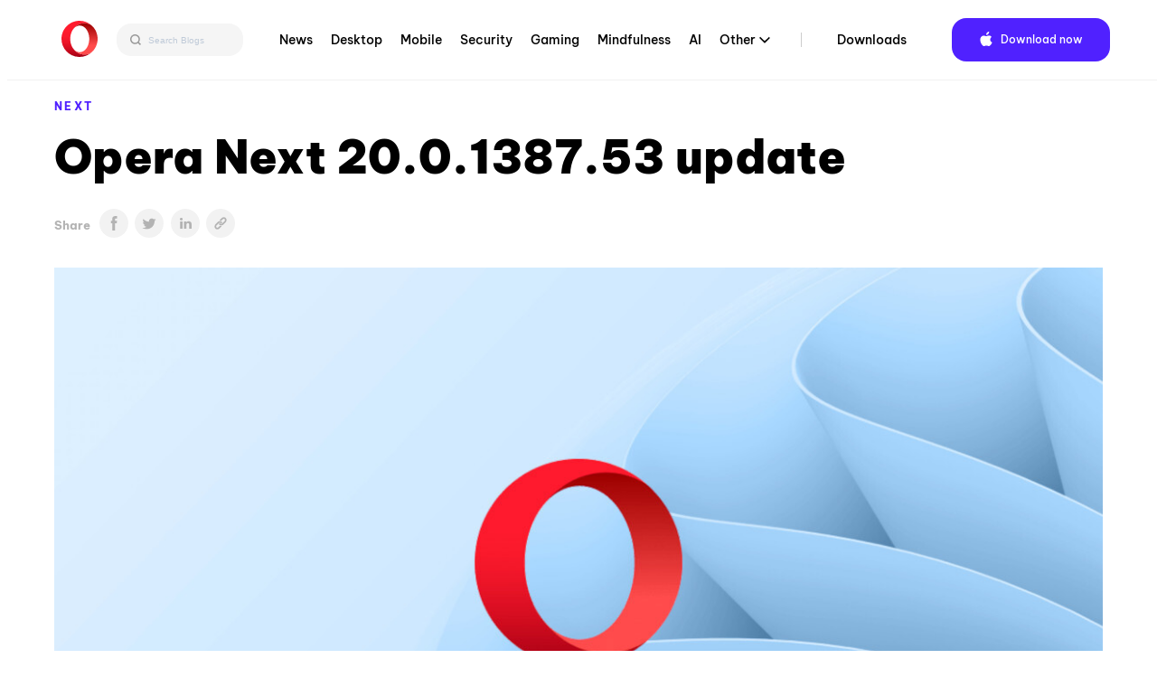

--- FILE ---
content_type: text/html; charset=UTF-8
request_url: https://blogs.opera.com/desktop/2014/02/opera-next-20-0-1387-53-update/
body_size: 15992
content:

<!DOCTYPE html>
<!--[if lt IE 7]>
<html class="no-js lt-ie9 lt-ie8 lt-ie7"> <![endif]-->
<!--[if IE 7]>
<html class="no-js lt-ie9 lt-ie8"> <![endif]-->
<!--[if IE 8]>
<html class="no-js lt-ie9"> <![endif]-->
<!--[if gt IE 8]><!-->
<html class="no-js"> <!--<![endif]-->
<head>
    <meta charset="utf-8">
    <!-- Google Tag Manager -->
<script>(function(w,d,s,l,i){w[l]=w[l]||[];w[l].push({'gtm.start':
            new Date().getTime(),event:'gtm.js'});var f=d.getElementsByTagName(s)[0],
        j=d.createElement(s),dl=l!='dataLayer'?'&l='+l:'';j.async=true;j.src=
        'https://www.googletagmanager.com/gtm.js?id='+i+dl;f.parentNode.insertBefore(j,f);
    })(window,document,'script','dataLayer','GTM-N57PTZ9');</script>
<!-- End Google Tag Manager -->

    <meta http-equiv="X-UA-Compatible"
          content="IE=edge,chrome=1">

    
    <link rel="icon"
          type="image/x-icon"
          href="https://blogs.opera.com/desktop/wp-content/themes/opera-2022/static/img/opera.ced696a02c2c07e24ea24dbbed94d229.ico"/>

    <meta name="description"
          content="">
    <meta name="author"
          content="">

    <meta name="viewport"
          content="width=device-width">
    <link rel="stylesheet"
          type="text/css"
          media="all"
          href="https://www-static-blogs.operacdn.com/desktop/wp-content/themes/opera-2022/static/css/main.4953db3418e1ee4841826924de902183.css"/>

    <link rel="pingback"
          href="https://blogs.opera.com/desktop/xmlrpc.php"/>
    <meta name='robots' content='index, follow, max-image-preview:large, max-snippet:-1, max-video-preview:-1' />
	<style>img:is([sizes="auto" i], [sizes^="auto," i]) { contain-intrinsic-size: 3000px 1500px }</style>
	
	<!-- This site is optimized with the Yoast SEO Premium plugin v25.2 (Yoast SEO v25.2) - https://yoast.com/wordpress/plugins/seo/ -->
	<title>Opera Next 20.0.1387.53 update - Blog | Opera Desktop</title>
	<link rel="canonical" href="https://blogs.opera.com/desktop/2014/02/opera-next-20-0-1387-53-update/" />
	<meta property="og:locale" content="en_US" />
	<meta property="og:type" content="article" />
	<meta property="og:title" content="Opera Next 20.0.1387.53 update" />
	<meta property="og:description" content="Another Opera Next update today 🙂 This update includes new Chromium intake only. We&#8217;re really happy with all the feedback we get from you. So go ahead and join the discussion by replying to this post. Good luck with testing Opera Next! Highlights Chromium updated to version 33.0.1750.117 Full changelog" />
	<meta property="og:url" content="https://blogs.opera.com/desktop/2014/02/opera-next-20-0-1387-53-update/" />
	<meta property="og:site_name" content="Opera Desktop" />
	<meta property="article:published_time" content="2014-02-26T13:00:30+00:00" />
	<meta property="article:modified_time" content="2019-06-05T14:09:59+00:00" />
	<meta name="twitter:card" content="summary_large_image" />
	<meta name="twitter:label1" content="Written by" />
	<meta name="twitter:data1" content="" />
	<script type="application/ld+json" class="yoast-schema-graph">{"@context":"https://schema.org","@graph":[{"@type":"WebPage","@id":"https://blogs.opera.com/desktop/2014/02/opera-next-20-0-1387-53-update/","url":"https://blogs.opera.com/desktop/2014/02/opera-next-20-0-1387-53-update/","name":"Opera Next 20.0.1387.53 update - Blog | Opera Desktop","isPartOf":{"@id":"https://blogs.opera.com/desktop/#website"},"datePublished":"2014-02-26T13:00:30+00:00","dateModified":"2019-06-05T14:09:59+00:00","author":{"@id":""},"breadcrumb":{"@id":"https://blogs.opera.com/desktop/2014/02/opera-next-20-0-1387-53-update/#breadcrumb"},"inLanguage":"en-US","potentialAction":[{"@type":"ReadAction","target":["https://blogs.opera.com/desktop/2014/02/opera-next-20-0-1387-53-update/"]}]},{"@type":"BreadcrumbList","@id":"https://blogs.opera.com/desktop/2014/02/opera-next-20-0-1387-53-update/#breadcrumb","itemListElement":[{"@type":"ListItem","position":1,"name":"Home","item":"https://blogs.opera.com/desktop/"},{"@type":"ListItem","position":2,"name":"Opera Next 20.0.1387.53 update"}]},{"@type":"WebSite","@id":"https://blogs.opera.com/desktop/#website","url":"https://blogs.opera.com/desktop/","name":"Opera Desktop","description":"","potentialAction":[{"@type":"SearchAction","target":{"@type":"EntryPoint","urlTemplate":"https://blogs.opera.com/desktop/?s={search_term_string}"},"query-input":{"@type":"PropertyValueSpecification","valueRequired":true,"valueName":"search_term_string"}}],"inLanguage":"en-US"},{"@type":"Person","@id":"","url":"https://blogs.opera.com/desktop/author/"}]}</script>
	<!-- / Yoast SEO Premium plugin. -->


<link rel="alternate" type="application/rss+xml" title="Opera Desktop &raquo; Opera Next 20.0.1387.53 update Comments Feed" href="https://blogs.opera.com/desktop/2014/02/opera-next-20-0-1387-53-update/feed/" />
<link rel='stylesheet' id='wp-block-library-css' href='https://www-static-blogs.operacdn.com/desktop/wp-includes/css/dist/block-library/style.min.css?ver=6.8.1' type='text/css' media='all' />
<style id='classic-theme-styles-inline-css' type='text/css'>
/*! This file is auto-generated */
.wp-block-button__link{color:#fff;background-color:#32373c;border-radius:9999px;box-shadow:none;text-decoration:none;padding:calc(.667em + 2px) calc(1.333em + 2px);font-size:1.125em}.wp-block-file__button{background:#32373c;color:#fff;text-decoration:none}
</style>
<style id='global-styles-inline-css' type='text/css'>
:root{--wp--preset--aspect-ratio--square: 1;--wp--preset--aspect-ratio--4-3: 4/3;--wp--preset--aspect-ratio--3-4: 3/4;--wp--preset--aspect-ratio--3-2: 3/2;--wp--preset--aspect-ratio--2-3: 2/3;--wp--preset--aspect-ratio--16-9: 16/9;--wp--preset--aspect-ratio--9-16: 9/16;--wp--preset--color--black: #000000;--wp--preset--color--cyan-bluish-gray: #abb8c3;--wp--preset--color--white: #ffffff;--wp--preset--color--pale-pink: #f78da7;--wp--preset--color--vivid-red: #cf2e2e;--wp--preset--color--luminous-vivid-orange: #ff6900;--wp--preset--color--luminous-vivid-amber: #fcb900;--wp--preset--color--light-green-cyan: #7bdcb5;--wp--preset--color--vivid-green-cyan: #00d084;--wp--preset--color--pale-cyan-blue: #8ed1fc;--wp--preset--color--vivid-cyan-blue: #0693e3;--wp--preset--color--vivid-purple: #9b51e0;--wp--preset--gradient--vivid-cyan-blue-to-vivid-purple: linear-gradient(135deg,rgba(6,147,227,1) 0%,rgb(155,81,224) 100%);--wp--preset--gradient--light-green-cyan-to-vivid-green-cyan: linear-gradient(135deg,rgb(122,220,180) 0%,rgb(0,208,130) 100%);--wp--preset--gradient--luminous-vivid-amber-to-luminous-vivid-orange: linear-gradient(135deg,rgba(252,185,0,1) 0%,rgba(255,105,0,1) 100%);--wp--preset--gradient--luminous-vivid-orange-to-vivid-red: linear-gradient(135deg,rgba(255,105,0,1) 0%,rgb(207,46,46) 100%);--wp--preset--gradient--very-light-gray-to-cyan-bluish-gray: linear-gradient(135deg,rgb(238,238,238) 0%,rgb(169,184,195) 100%);--wp--preset--gradient--cool-to-warm-spectrum: linear-gradient(135deg,rgb(74,234,220) 0%,rgb(151,120,209) 20%,rgb(207,42,186) 40%,rgb(238,44,130) 60%,rgb(251,105,98) 80%,rgb(254,248,76) 100%);--wp--preset--gradient--blush-light-purple: linear-gradient(135deg,rgb(255,206,236) 0%,rgb(152,150,240) 100%);--wp--preset--gradient--blush-bordeaux: linear-gradient(135deg,rgb(254,205,165) 0%,rgb(254,45,45) 50%,rgb(107,0,62) 100%);--wp--preset--gradient--luminous-dusk: linear-gradient(135deg,rgb(255,203,112) 0%,rgb(199,81,192) 50%,rgb(65,88,208) 100%);--wp--preset--gradient--pale-ocean: linear-gradient(135deg,rgb(255,245,203) 0%,rgb(182,227,212) 50%,rgb(51,167,181) 100%);--wp--preset--gradient--electric-grass: linear-gradient(135deg,rgb(202,248,128) 0%,rgb(113,206,126) 100%);--wp--preset--gradient--midnight: linear-gradient(135deg,rgb(2,3,129) 0%,rgb(40,116,252) 100%);--wp--preset--font-size--small: 13px;--wp--preset--font-size--medium: 20px;--wp--preset--font-size--large: 36px;--wp--preset--font-size--x-large: 42px;--wp--preset--spacing--20: 0.44rem;--wp--preset--spacing--30: 0.67rem;--wp--preset--spacing--40: 1rem;--wp--preset--spacing--50: 1.5rem;--wp--preset--spacing--60: 2.25rem;--wp--preset--spacing--70: 3.38rem;--wp--preset--spacing--80: 5.06rem;--wp--preset--shadow--natural: 6px 6px 9px rgba(0, 0, 0, 0.2);--wp--preset--shadow--deep: 12px 12px 50px rgba(0, 0, 0, 0.4);--wp--preset--shadow--sharp: 6px 6px 0px rgba(0, 0, 0, 0.2);--wp--preset--shadow--outlined: 6px 6px 0px -3px rgba(255, 255, 255, 1), 6px 6px rgba(0, 0, 0, 1);--wp--preset--shadow--crisp: 6px 6px 0px rgba(0, 0, 0, 1);}:where(.is-layout-flex){gap: 0.5em;}:where(.is-layout-grid){gap: 0.5em;}body .is-layout-flex{display: flex;}.is-layout-flex{flex-wrap: wrap;align-items: center;}.is-layout-flex > :is(*, div){margin: 0;}body .is-layout-grid{display: grid;}.is-layout-grid > :is(*, div){margin: 0;}:where(.wp-block-columns.is-layout-flex){gap: 2em;}:where(.wp-block-columns.is-layout-grid){gap: 2em;}:where(.wp-block-post-template.is-layout-flex){gap: 1.25em;}:where(.wp-block-post-template.is-layout-grid){gap: 1.25em;}.has-black-color{color: var(--wp--preset--color--black) !important;}.has-cyan-bluish-gray-color{color: var(--wp--preset--color--cyan-bluish-gray) !important;}.has-white-color{color: var(--wp--preset--color--white) !important;}.has-pale-pink-color{color: var(--wp--preset--color--pale-pink) !important;}.has-vivid-red-color{color: var(--wp--preset--color--vivid-red) !important;}.has-luminous-vivid-orange-color{color: var(--wp--preset--color--luminous-vivid-orange) !important;}.has-luminous-vivid-amber-color{color: var(--wp--preset--color--luminous-vivid-amber) !important;}.has-light-green-cyan-color{color: var(--wp--preset--color--light-green-cyan) !important;}.has-vivid-green-cyan-color{color: var(--wp--preset--color--vivid-green-cyan) !important;}.has-pale-cyan-blue-color{color: var(--wp--preset--color--pale-cyan-blue) !important;}.has-vivid-cyan-blue-color{color: var(--wp--preset--color--vivid-cyan-blue) !important;}.has-vivid-purple-color{color: var(--wp--preset--color--vivid-purple) !important;}.has-black-background-color{background-color: var(--wp--preset--color--black) !important;}.has-cyan-bluish-gray-background-color{background-color: var(--wp--preset--color--cyan-bluish-gray) !important;}.has-white-background-color{background-color: var(--wp--preset--color--white) !important;}.has-pale-pink-background-color{background-color: var(--wp--preset--color--pale-pink) !important;}.has-vivid-red-background-color{background-color: var(--wp--preset--color--vivid-red) !important;}.has-luminous-vivid-orange-background-color{background-color: var(--wp--preset--color--luminous-vivid-orange) !important;}.has-luminous-vivid-amber-background-color{background-color: var(--wp--preset--color--luminous-vivid-amber) !important;}.has-light-green-cyan-background-color{background-color: var(--wp--preset--color--light-green-cyan) !important;}.has-vivid-green-cyan-background-color{background-color: var(--wp--preset--color--vivid-green-cyan) !important;}.has-pale-cyan-blue-background-color{background-color: var(--wp--preset--color--pale-cyan-blue) !important;}.has-vivid-cyan-blue-background-color{background-color: var(--wp--preset--color--vivid-cyan-blue) !important;}.has-vivid-purple-background-color{background-color: var(--wp--preset--color--vivid-purple) !important;}.has-black-border-color{border-color: var(--wp--preset--color--black) !important;}.has-cyan-bluish-gray-border-color{border-color: var(--wp--preset--color--cyan-bluish-gray) !important;}.has-white-border-color{border-color: var(--wp--preset--color--white) !important;}.has-pale-pink-border-color{border-color: var(--wp--preset--color--pale-pink) !important;}.has-vivid-red-border-color{border-color: var(--wp--preset--color--vivid-red) !important;}.has-luminous-vivid-orange-border-color{border-color: var(--wp--preset--color--luminous-vivid-orange) !important;}.has-luminous-vivid-amber-border-color{border-color: var(--wp--preset--color--luminous-vivid-amber) !important;}.has-light-green-cyan-border-color{border-color: var(--wp--preset--color--light-green-cyan) !important;}.has-vivid-green-cyan-border-color{border-color: var(--wp--preset--color--vivid-green-cyan) !important;}.has-pale-cyan-blue-border-color{border-color: var(--wp--preset--color--pale-cyan-blue) !important;}.has-vivid-cyan-blue-border-color{border-color: var(--wp--preset--color--vivid-cyan-blue) !important;}.has-vivid-purple-border-color{border-color: var(--wp--preset--color--vivid-purple) !important;}.has-vivid-cyan-blue-to-vivid-purple-gradient-background{background: var(--wp--preset--gradient--vivid-cyan-blue-to-vivid-purple) !important;}.has-light-green-cyan-to-vivid-green-cyan-gradient-background{background: var(--wp--preset--gradient--light-green-cyan-to-vivid-green-cyan) !important;}.has-luminous-vivid-amber-to-luminous-vivid-orange-gradient-background{background: var(--wp--preset--gradient--luminous-vivid-amber-to-luminous-vivid-orange) !important;}.has-luminous-vivid-orange-to-vivid-red-gradient-background{background: var(--wp--preset--gradient--luminous-vivid-orange-to-vivid-red) !important;}.has-very-light-gray-to-cyan-bluish-gray-gradient-background{background: var(--wp--preset--gradient--very-light-gray-to-cyan-bluish-gray) !important;}.has-cool-to-warm-spectrum-gradient-background{background: var(--wp--preset--gradient--cool-to-warm-spectrum) !important;}.has-blush-light-purple-gradient-background{background: var(--wp--preset--gradient--blush-light-purple) !important;}.has-blush-bordeaux-gradient-background{background: var(--wp--preset--gradient--blush-bordeaux) !important;}.has-luminous-dusk-gradient-background{background: var(--wp--preset--gradient--luminous-dusk) !important;}.has-pale-ocean-gradient-background{background: var(--wp--preset--gradient--pale-ocean) !important;}.has-electric-grass-gradient-background{background: var(--wp--preset--gradient--electric-grass) !important;}.has-midnight-gradient-background{background: var(--wp--preset--gradient--midnight) !important;}.has-small-font-size{font-size: var(--wp--preset--font-size--small) !important;}.has-medium-font-size{font-size: var(--wp--preset--font-size--medium) !important;}.has-large-font-size{font-size: var(--wp--preset--font-size--large) !important;}.has-x-large-font-size{font-size: var(--wp--preset--font-size--x-large) !important;}
:where(.wp-block-post-template.is-layout-flex){gap: 1.25em;}:where(.wp-block-post-template.is-layout-grid){gap: 1.25em;}
:where(.wp-block-columns.is-layout-flex){gap: 2em;}:where(.wp-block-columns.is-layout-grid){gap: 2em;}
:root :where(.wp-block-pullquote){font-size: 1.5em;line-height: 1.6;}
</style>
<link rel='stylesheet' id='related-posts-by-taxonomy-css' href='https://www-static-blogs.operacdn.com/desktop/wp-content/plugins/related-posts-by-taxonomy/includes/assets/css/styles.css?ver=6.8.1' type='text/css' media='all' />
<link rel="https://api.w.org/" href="https://blogs.opera.com/desktop/wp-json/" /><link rel="alternate" title="JSON" type="application/json" href="https://blogs.opera.com/desktop/wp-json/wp/v2/posts/434" /><link rel="EditURI" type="application/rsd+xml" title="RSD" href="https://blogs.opera.com/desktop/xmlrpc.php?rsd" />
<meta name="generator" content="WordPress 6.8.1" />
<link rel='shortlink' href='https://blogs.opera.com/desktop/?p=434' />
<link rel="alternate" title="oEmbed (JSON)" type="application/json+oembed" href="https://blogs.opera.com/desktop/wp-json/oembed/1.0/embed?url=https%3A%2F%2Fblogs.opera.com%2Fdesktop%2F2014%2F02%2Fopera-next-20-0-1387-53-update%2F" />
<link rel="alternate" title="oEmbed (XML)" type="text/xml+oembed" href="https://blogs.opera.com/desktop/wp-json/oembed/1.0/embed?url=https%3A%2F%2Fblogs.opera.com%2Fdesktop%2F2014%2F02%2Fopera-next-20-0-1387-53-update%2F&#038;format=xml" />

</head>
<body class="wp-singular post-template-default single single-post postid-434 single-format-standard wp-theme-opera-2022">
<!-- Google Tag Manager (noscript) -->
<noscript><iframe src="https://www.googletagmanager.com/ns.html?id=GTM-N57PTZ9"
                  height="0" width="0" style="display:none;visibility:hidden"></iframe></noscript>
<!-- End Google Tag Manager (noscript) -->
<!--[if lt IE 7]>
<p class="chromeframe">You are using an outdated browser.
    <a href="http://opera.com/">Upgrade your browser today</a>
</p>
<![endif]-->
<div class="header button-theme"
     role="navigation">
    <div class="header__wrapper container-fluid wrapper">
        <a class="header__brand"
           href="https://blogs.opera.com/desktop/">
            <img src="https://www-static-blogs.operacdn.com/desktop/wp-content/themes/opera-2022/static/img/logo.64d9b43037de76c75fa0a1a04d91f14e.svg"
                 alt="Opera"/>
        </a>
        <div class="search">
            <div class="searchBar">
                <form role="search" method="get" id="searchform" action="https://blogs.opera.com/desktop/" >
            <input id="searchQueryInput" class="search-form search-field" type="text" name="s" placeholder="Search Blogs" value=""/>
            <button id="searchsubmit" type="submit" id="searchsubmit" />
                <svg width="12" height="12" viewBox="0 0 12 12" fill="none" xmlns="http://www.w3.org/2000/svg">
                    <path d="M5.37909 0.666748L10.6667 6.00008M10.6667 6.00008L5.37909 11.3334M10.6667 6.00008L0 6.00008" stroke="#666666" stroke-width="1.46667"/>
                </svg>
            </button>
            <button id="searchQueryIcon" name="searchQueryIcon">
                <svg width="18" height="18" viewBox="0 0 18 18" fill="none" xmlns="http://www.w3.org/2000/svg">
                <path fill-rule="evenodd" clip-rule="evenodd" d="M11.3368 7.40174C11.3368 9.57502 9.57502 11.3368 7.40174 11.3368C5.22846 11.3368 3.46667 9.57502 3.46667 7.40174C3.46667 5.22846 5.22846 3.46667 7.40174 3.46667C9.57502 3.46667 11.3368 5.22846 11.3368 7.40174ZM10.6676 11.7047C9.76062 12.3942 8.62897 12.8035 7.40174 12.8035C4.41844 12.8035 2 10.385 2 7.40174C2 4.41844 4.41844 2 7.40174 2C10.385 2 12.8035 4.41844 12.8035 7.40174C12.8035 8.62897 12.3942 9.76062 11.7047 10.6676L13.9972 12.9601L12.9601 13.9972L10.6676 11.7047Z" fill="#999999"/>
                </svg>
            </button>

            </form>            </div>
        </div>
        <div class="header__menu">
            <ul id="menu-top-menu" class="menu"><li id="menu-item-8273" class="menu-item menu-item-type-custom menu-item-object-custom menu-item-8273"><a href="https://blogs.opera.com/news/">News</a></li>
<li id="menu-item-8274" class="menu-item menu-item-type-custom menu-item-object-custom menu-item-home menu-item-8274"><a href="https://blogs.opera.com/desktop/">Desktop</a></li>
<li id="menu-item-8275" class="menu-item menu-item-type-custom menu-item-object-custom menu-item-8275"><a href="https://blogs.opera.com/mobile/">Mobile</a></li>
<li id="menu-item-8277" class="menu-item menu-item-type-custom menu-item-object-custom menu-item-8277"><a href="https://blogs.opera.com/security/">Security</a></li>
<li id="menu-item-9202" class="menu-item menu-item-type-custom menu-item-object-custom menu-item-9202"><a href="https://blogs.opera.com/news/category/gaming/">Gaming</a></li>
<li id="menu-item-9892" class="menu-item menu-item-type-custom menu-item-object-custom menu-item-9892"><a href="https://blogs.opera.com/news/category/mindfulness/">Mindfulness</a></li>
<li id="menu-item-9203" class="menu-item menu-item-type-custom menu-item-object-custom menu-item-9203"><a href="https://blogs.opera.com/news/category/ai/">AI</a></li>
<li id="menu-item-8278" class="menu-item menu-item-type-custom menu-item-object-custom menu-item-has-children menu-item-8278"><a href="#">Other</a>
<ul class="sub-menu">
	<li id="menu-item-8279" class="menu-item menu-item-type-custom menu-item-object-custom menu-item-8279"><a href="https://blogs.opera.com/tips-and-tricks/">Tips &amp; Tricks</a></li>
	<li id="menu-item-8276" class="menu-item menu-item-type-custom menu-item-object-custom menu-item-8276"><a href="https://blogs.opera.com/crypto/">Crypto</a></li>
	<li id="menu-item-8280" class="menu-item menu-item-type-custom menu-item-object-custom menu-item-8280"><a href="https://blogs.opera.com/russia/">Russia &amp; CIS</a></li>
	<li id="menu-item-8281" class="menu-item menu-item-type-custom menu-item-object-custom menu-item-8281"><a href="https://blogs.opera.com/africa/">Africa</a></li>
	<li id="menu-item-8282" class="menu-item menu-item-type-custom menu-item-object-custom menu-item-8282"><a href="https://blogs.opera.com/india/">India</a></li>
	<li id="menu-item-8283" class="menu-item menu-item-type-custom menu-item-object-custom menu-item-8283"><a href="https://blogs.opera.com/indonesia/">Indonesia</a></li>
	<li id="menu-item-8284" class="menu-item menu-item-type-custom menu-item-object-custom menu-item-8284"><a href="https://blogs.opera.com/germany/">Germany</a></li>
</ul>
</li>
<li id="menu-item-8285" class="main-nav-separator menu-item menu-item-type-custom menu-item-object-custom menu-item-8285"><a href="https://www.opera.com/download">Downloads</a></li>
</ul>            <div class="right">
                <div class="dark-theme-switch @mobile-hidden">
                </div>
                <div class="header__download">
                    <span class="download-button--wrapper download-button--desktop download-button--full ">
                        <a href="https://www.opera.com/download"
                           target="_blank"
                           class="button"
                           rel="nofollow noopener"
                           data-alternative="None">
                             <span class="cta"><span class="platform-icon">Download now</span></span>
                        </a>
                    </span>
                </div>
            </div>
        </div>
        <input id="header__switcher"
               class="hidden--clip header__switcher"
               type="checkbox">
        <label class="header__menu-switcher"
               for="header__switcher"
               style="background-image: url(https://www-static-blogs.operacdn.com/desktop/wp-content/themes/opera-2022/static/img/hamburger-icon.f6b521ba8d57ffa897052aa010122589.svg)"></label>
        <nav class="header__menu-nav container-fluid"><div class="menu-item menu-item-type-custom menu-item-object-custom menu-item-8273"><input id="hf-browsers-switcher8273" class="hf__dd-switcher hf-hide" type="checkbox"><h4 class="hf__heading"><label class="hf__label" for="hf-browsers-switcher8273"><a class="hf__link hover-line" href=https://blogs.opera.com/news/">News</a></label></h4></div><div class="menu-item menu-item-type-custom menu-item-object-custom menu-item-home menu-item-8274"><input id="hf-browsers-switcher8274" class="hf__dd-switcher hf-hide" type="checkbox"><h4 class="hf__heading"><label class="hf__label" for="hf-browsers-switcher8274"><a class="hf__link hover-line" href=https://blogs.opera.com/desktop/">Desktop</a></label></h4></div><div class="menu-item menu-item-type-custom menu-item-object-custom menu-item-8275"><input id="hf-browsers-switcher8275" class="hf__dd-switcher hf-hide" type="checkbox"><h4 class="hf__heading"><label class="hf__label" for="hf-browsers-switcher8275"><a class="hf__link hover-line" href=https://blogs.opera.com/mobile/">Mobile</a></label></h4></div><div class="menu-item menu-item-type-custom menu-item-object-custom menu-item-8277"><input id="hf-browsers-switcher8277" class="hf__dd-switcher hf-hide" type="checkbox"><h4 class="hf__heading"><label class="hf__label" for="hf-browsers-switcher8277"><a class="hf__link hover-line" href=https://blogs.opera.com/security/">Security</a></label></h4></div><div class="menu-item menu-item-type-custom menu-item-object-custom menu-item-9202"><input id="hf-browsers-switcher9202" class="hf__dd-switcher hf-hide" type="checkbox"><h4 class="hf__heading"><label class="hf__label" for="hf-browsers-switcher9202"><a class="hf__link hover-line" href=https://blogs.opera.com/news/category/gaming/">Gaming</a></label></h4></div><div class="menu-item menu-item-type-custom menu-item-object-custom menu-item-9892"><input id="hf-browsers-switcher9892" class="hf__dd-switcher hf-hide" type="checkbox"><h4 class="hf__heading"><label class="hf__label" for="hf-browsers-switcher9892"><a class="hf__link hover-line" href=https://blogs.opera.com/news/category/mindfulness/">Mindfulness</a></label></h4></div><div class="menu-item menu-item-type-custom menu-item-object-custom menu-item-9203"><input id="hf-browsers-switcher9203" class="hf__dd-switcher hf-hide" type="checkbox"><h4 class="hf__heading"><label class="hf__label" for="hf-browsers-switcher9203"><a class="hf__link hover-line" href=https://blogs.opera.com/news/category/ai/">AI</a></label></h4></div><div class="menu-item menu-item-type-custom menu-item-object-custom menu-item-has-children dropdown menu-item-8278"><input id="hf-browsers-switcher8278" class="hf__dd-switcher hf-hide" type="checkbox"><h4 class="hf__heading"><label class="hf__label" for="hf-browsers-switcher8278"><a class="hf__link hover-line" href=#">Other</a></label></h4><div class="hf__dd-content header__dd-content">
<ul class="dropdown-menu depth_0">
	<li class="menu-item menu-item-type-custom menu-item-object-custom menu-item-8279"><a class="hf__link hover-line" href="https://blogs.opera.com/tips-and-tricks/"><span class="hover-line__element">Tips &amp; Tricks</span></a></li>	<li class="menu-item menu-item-type-custom menu-item-object-custom menu-item-8276"><a class="hf__link hover-line" href="https://blogs.opera.com/crypto/"><span class="hover-line__element">Crypto</span></a></li>	<li class="menu-item menu-item-type-custom menu-item-object-custom menu-item-8280"><a class="hf__link hover-line" href="https://blogs.opera.com/russia/"><span class="hover-line__element">Russia &amp; CIS</span></a></li>	<li class="menu-item menu-item-type-custom menu-item-object-custom menu-item-8281"><a class="hf__link hover-line" href="https://blogs.opera.com/africa/"><span class="hover-line__element">Africa</span></a></li>	<li class="menu-item menu-item-type-custom menu-item-object-custom menu-item-8282"><a class="hf__link hover-line" href="https://blogs.opera.com/india/"><span class="hover-line__element">India</span></a></li>	<li class="menu-item menu-item-type-custom menu-item-object-custom menu-item-8283"><a class="hf__link hover-line" href="https://blogs.opera.com/indonesia/"><span class="hover-line__element">Indonesia</span></a></li>	<li class="menu-item menu-item-type-custom menu-item-object-custom menu-item-8284"><a class="hf__link hover-line" href="https://blogs.opera.com/germany/"><span class="hover-line__element">Germany</span></a></li></ul></div></div><div class="main-nav-separator menu-item menu-item-type-custom menu-item-object-custom menu-item-8285"><input id="hf-browsers-switcher8285" class="hf__dd-switcher hf-hide" type="checkbox"><h4 class="hf__heading"><label class="hf__label" for="hf-browsers-switcher8285"><a class="hf__link hover-line" href=https://www.opera.com/download">Downloads</a></label></h4></div></nav>    </div>
</div>

<div id="opera"
     class="container-fluid wrapper">

    
        <article class="post post-434 type-post status-publish format-standard hentry category-next-2" id="post-434">
            <header>
                <p class="category"><a href="https://blogs.opera.com/desktop/category/next-2/">Next</a></p>
                <h1 class="title">Opera Next 20.0.1387.53 update</a></h1>
                <span class="share-icons">
            <p>Share</p>
                <ul><li><a class="col-1 sbtn s-facebook" href="https://www.facebook.com/sharer/sharer.php?u=https%3A%2F%2Fblogs.opera.com%2Fdesktop%2F2014%2F02%2Fopera-next-20-0-1387-53-update%2F" target="_blank" rel="nofollow"><img src="https://www-static-blogs.operacdn.com/desktop/wp-content/themes/opera-2022/static/img/share-article_facebook.da73949178f1431aa6845a440149477e.svg"></a></li><li><a class="col-1 sbtn s-twitter" href="https://twitter.com/intent/tweet?text=Opera%20Next%2020.0.1387.53%20update&amp;url=https%3A%2F%2Fblogs.opera.com%2Fdesktop%2F2014%2F02%2Fopera-next-20-0-1387-53-update%2F&amp;via=wpvkp" target="_blank" rel="nofollow"><img src="https://www-static-blogs.operacdn.com/desktop/wp-content/themes/opera-2022/static/img/share-article_twitter.2d56c3ce28cf4b8b0c903daaa279cdec.svg"></a></li><li><a class="col-2 sbtn s-linkedin" href="https://www.linkedin.com/shareArticle?mini=true&url=https%3A%2F%2Fblogs.opera.com%2Fdesktop%2F2014%2F02%2Fopera-next-20-0-1387-53-update%2F&amp;title=Opera%20Next%2020.0.1387.53%20update" target="_blank" rel="nofollow"><img src="https://www-static-blogs.operacdn.com/desktop/wp-content/themes/opera-2022/static/img/share-article_linkedin.6432d0e754bc197e2aeb64c38fcf2e23.svg"></a></li><li class="to-clipboard"><img src="https://www-static-blogs.operacdn.com/desktop/wp-content/themes/opera-2022/static/img/share-article_copy-link.c83a9d420f922d3fde784398f6d5b79c.png"></li></ul>        </span>
                <span class="header-image">
            <img src="https://www-static-blogs.operacdn.com/desktop/wp-content/themes/opera-2022/static/img/img-placeholder.e3550a73cbe5432de9d7de613fbf1e1a.jpg"/>        </span>
                <div class="time-wrapper">
                    <time datetime="2014-02-26">February 26th, 2014</time>
                </div>
            </header>
            <div class="content-wrapper">
                <div class="content">
                    <p>Another Opera Next update today 🙂</p>
<p>This update includes new Chromium intake only. We&#8217;re really happy with all the feedback we get from you. So go ahead and join the discussion by replying to this post. Good luck with testing Opera Next!</p>
<h3>Highlights</h3>
<ul>
<li>Chromium updated to version 33.0.1750.117</li>
</ul>
<p><a title="Opera Next 20.0.1387.53 changelog" href="https://blogs.opera.com/desktop/changelog20/#b1387.53">Full changelog</a></p>
                    
<div class="entry-author ">
            <a href="https://blogs.opera.com/desktop/author/">
            <img class="avatar small"
             src="https://secure.gravatar.com/avatar/?s=120&d=mm&r=g"
             srcset="https://secure.gravatar.com/avatar/?s=120&d=mm&r=g 1x, https://secure.gravatar.com/avatar/?s=240&d=mm&r=g 2x"
             alt="">
        <h1 class="job-position"></h1>
            </a>
        </div>
                                        <hr>
                    <div>
                        
<section id="feedback-container">
    <header>
        <h3>User comments</h3>
    </header>

    <div id="nodebb-comments"
         data-url="https://forums.opera.com"
         data-site="blogs"
         data-page="desktop+434"
    ></div>
    <noscript><p class="js-disabled">Please enable JavaScript to view comments</p></noscript>
</section>
                    </div>
                </div>

                <div class="sidebar">
                    <div class="floating-section">
                        
<div class="download-section button-theme ">
    <img src="https://www-static-blogs.operacdn.com/desktop/wp-content/themes/opera-2022/static/img/image-sidebar.29f5b4d12d78f62e8696a3c6490f6341.png" alt="You deserve a&lt;/br&gt;better browser">
    <h3>You deserve a</br>better browser</h3>
    <p>Faster, safer and smarter than default browsers. Fully-featured for privacy, security, and so much more.</p>
    
    <span class="download-button--wrapper download-button--full">
        <a href="https://www.opera.com/download"
            target="_blank"
            class="button"
            rel="nofollow noopener"
            data-alternative="None"
            data-product="opera"
        >
            <span class="cta">
                <span class="platform-icon">Download now</span>
            </span>
        </a>
    </span>
</div>
                    </div>
                </div>
            </div>
                        <hr>
            
<div class="related-articles">
    <div class="carousel">

        <div class="posts-wrapper myslides fade row posts-a">                    <article id="post-10186" class="post-10186 post type-post status-publish format-standard has-post-thumbnail hentry category-developer-2 category-front-page-secondary">
                        
<header>
    <a href="https://blogs.opera.com/desktop/2026/01/opera-128-developer/"><img src="https://www-static-blogs.operacdn.com/desktop/wp-content/uploads/sites/3/2026/01/O1-Developer-4.jpg" class="attachment-post-thumbnail size-post-thumbnail wp-post-image" alt="" decoding="async" fetchpriority="high" srcset="https://www-static-blogs.operacdn.com/desktop/wp-content/uploads/sites/3/2026/01/O1-Developer-4.jpg 2560w, https://www-static-blogs.operacdn.com/desktop/wp-content/uploads/sites/3/2026/01/O1-Developer-4-300x169.jpg 300w, https://www-static-blogs.operacdn.com/desktop/wp-content/uploads/sites/3/2026/01/O1-Developer-4-700x394.jpg 700w, https://www-static-blogs.operacdn.com/desktop/wp-content/uploads/sites/3/2026/01/O1-Developer-4-768x432.jpg 768w, https://www-static-blogs.operacdn.com/desktop/wp-content/uploads/sites/3/2026/01/O1-Developer-4-1536x864.jpg 1536w, https://www-static-blogs.operacdn.com/desktop/wp-content/uploads/sites/3/2026/01/O1-Developer-4-2048x1152.jpg 2048w" sizes="(max-width: 2560px) 100vw, 2560px" /></a></header>
<div class="post-body">
    <p class="post-category"><a href="https://blogs.opera.com/desktop/category/developer-2/">Developer</a></p>
    <h2 class="post-title">
        <a href="https://blogs.opera.com/desktop/2026/01/opera-128-developer/"
           rel="bookmark"
           title="Permanent Link to Opera 128 developer">Opera 128 developer</a>
    </h2>
    <time datetime="2026-01-19">January 19th, 2026</time>
</div>
<footer>
    </footer>
                    </article>
                                    <article id="post-10176" class="post-10176 post type-post status-publish format-standard has-post-thumbnail hentry category-front-page-secondary category-stable-2">
                        
<header>
    <a href="https://blogs.opera.com/desktop/2026/01/opera-126-0-5750-37-stable-update/"><img src="https://www-static-blogs.operacdn.com/desktop/wp-content/uploads/sites/3/2026/01/O1-Stable-1.jpg" class="attachment-post-thumbnail size-post-thumbnail wp-post-image" alt="" decoding="async" srcset="https://www-static-blogs.operacdn.com/desktop/wp-content/uploads/sites/3/2026/01/O1-Stable-1.jpg 2560w, https://www-static-blogs.operacdn.com/desktop/wp-content/uploads/sites/3/2026/01/O1-Stable-1-300x169.jpg 300w, https://www-static-blogs.operacdn.com/desktop/wp-content/uploads/sites/3/2026/01/O1-Stable-1-700x394.jpg 700w, https://www-static-blogs.operacdn.com/desktop/wp-content/uploads/sites/3/2026/01/O1-Stable-1-768x432.jpg 768w, https://www-static-blogs.operacdn.com/desktop/wp-content/uploads/sites/3/2026/01/O1-Stable-1-1536x864.jpg 1536w, https://www-static-blogs.operacdn.com/desktop/wp-content/uploads/sites/3/2026/01/O1-Stable-1-2048x1152.jpg 2048w" sizes="(max-width: 2560px) 100vw, 2560px" /></a></header>
<div class="post-body">
    <p class="post-category"><a href="https://blogs.opera.com/desktop/category/stable-2/">Stable</a></p>
    <h2 class="post-title">
        <a href="https://blogs.opera.com/desktop/2026/01/opera-126-0-5750-37-stable-update/"
           rel="bookmark"
           title="Permanent Link to Opera 126.0.5750.37 Stable update">Opera 126.0.5750.37 Stable update</a>
    </h2>
    <time datetime="2026-01-15">January 15th, 2026</time>
</div>
<footer>
    </footer>
                    </article>
                </div><div class="posts-wrapper myslides fade row posts-a">                    <article id="post-10174" class="post-10174 post type-post status-publish format-standard has-post-thumbnail hentry category-beta category-front-page-secondary">
                        
<header>
    <a href="https://blogs.opera.com/desktop/2026/01/opera-126-0-5750-30-beta-update/"><img src="https://www-static-blogs.operacdn.com/desktop/wp-content/uploads/sites/3/2025/12/image_2025-12-29_083748859.jpg" class="attachment-post-thumbnail size-post-thumbnail wp-post-image" alt="" decoding="async" srcset="https://www-static-blogs.operacdn.com/desktop/wp-content/uploads/sites/3/2025/12/image_2025-12-29_083748859.jpg 2560w, https://www-static-blogs.operacdn.com/desktop/wp-content/uploads/sites/3/2025/12/image_2025-12-29_083748859-300x169.jpg 300w, https://www-static-blogs.operacdn.com/desktop/wp-content/uploads/sites/3/2025/12/image_2025-12-29_083748859-700x394.jpg 700w, https://www-static-blogs.operacdn.com/desktop/wp-content/uploads/sites/3/2025/12/image_2025-12-29_083748859-768x432.jpg 768w, https://www-static-blogs.operacdn.com/desktop/wp-content/uploads/sites/3/2025/12/image_2025-12-29_083748859-1536x864.jpg 1536w, https://www-static-blogs.operacdn.com/desktop/wp-content/uploads/sites/3/2025/12/image_2025-12-29_083748859-2048x1152.jpg 2048w" sizes="(max-width: 2560px) 100vw, 2560px" /></a></header>
<div class="post-body">
    <p class="post-category"><a href="https://blogs.opera.com/desktop/category/beta/">beta</a></p>
    <h2 class="post-title">
        <a href="https://blogs.opera.com/desktop/2026/01/opera-126-0-5750-30-beta-update/"
           rel="bookmark"
           title="Permanent Link to Opera 126.0.5750.30 beta update">Opera 126.0.5750.30 beta update</a>
    </h2>
    <time datetime="2026-01-14">January 14th, 2026</time>
</div>
<footer>
    </footer>
                    </article>
                                    <article id="post-10169" class="post-10169 post type-post status-publish format-standard has-post-thumbnail hentry category-developer-2 category-front-page-secondary">
                        
<header>
    <a href="https://blogs.opera.com/desktop/2026/01/opera-127-developer/"><img src="https://www-static-blogs.operacdn.com/desktop/wp-content/uploads/sites/3/2026/01/O1-Developer-1.jpg" class="attachment-post-thumbnail size-post-thumbnail wp-post-image" alt="" decoding="async" loading="lazy" srcset="https://www-static-blogs.operacdn.com/desktop/wp-content/uploads/sites/3/2026/01/O1-Developer-1.jpg 2560w, https://www-static-blogs.operacdn.com/desktop/wp-content/uploads/sites/3/2026/01/O1-Developer-1-300x169.jpg 300w, https://www-static-blogs.operacdn.com/desktop/wp-content/uploads/sites/3/2026/01/O1-Developer-1-700x394.jpg 700w, https://www-static-blogs.operacdn.com/desktop/wp-content/uploads/sites/3/2026/01/O1-Developer-1-768x432.jpg 768w, https://www-static-blogs.operacdn.com/desktop/wp-content/uploads/sites/3/2026/01/O1-Developer-1-1536x864.jpg 1536w, https://www-static-blogs.operacdn.com/desktop/wp-content/uploads/sites/3/2026/01/O1-Developer-1-2048x1152.jpg 2048w" sizes="auto, (max-width: 2560px) 100vw, 2560px" /></a></header>
<div class="post-body">
    <p class="post-category"><a href="https://blogs.opera.com/desktop/category/developer-2/">Developer</a></p>
    <h2 class="post-title">
        <a href="https://blogs.opera.com/desktop/2026/01/opera-127-developer/"
           rel="bookmark"
           title="Permanent Link to Opera 127 developer">Opera 127 developer</a>
    </h2>
    <time datetime="2026-01-12">January 12th, 2026</time>
</div>
<footer>
    </footer>
                    </article>
                </div><div class="posts-wrapper myslides fade row posts-a">                    <article id="post-10164" class="post-10164 post type-post status-publish format-standard has-post-thumbnail hentry category-front-page category-stable-2">
                        
<header>
    <a href="https://blogs.opera.com/desktop/2026/01/opera-126-stable/"><img src="https://www-static-blogs.operacdn.com/desktop/wp-content/uploads/sites/3/2026/01/O1-Stable-1.jpg" class="attachment-post-thumbnail size-post-thumbnail wp-post-image" alt="" decoding="async" loading="lazy" srcset="https://www-static-blogs.operacdn.com/desktop/wp-content/uploads/sites/3/2026/01/O1-Stable-1.jpg 2560w, https://www-static-blogs.operacdn.com/desktop/wp-content/uploads/sites/3/2026/01/O1-Stable-1-300x169.jpg 300w, https://www-static-blogs.operacdn.com/desktop/wp-content/uploads/sites/3/2026/01/O1-Stable-1-700x394.jpg 700w, https://www-static-blogs.operacdn.com/desktop/wp-content/uploads/sites/3/2026/01/O1-Stable-1-768x432.jpg 768w, https://www-static-blogs.operacdn.com/desktop/wp-content/uploads/sites/3/2026/01/O1-Stable-1-1536x864.jpg 1536w, https://www-static-blogs.operacdn.com/desktop/wp-content/uploads/sites/3/2026/01/O1-Stable-1-2048x1152.jpg 2048w" sizes="auto, (max-width: 2560px) 100vw, 2560px" /></a></header>
<div class="post-body">
    <p class="post-category"><a href="https://blogs.opera.com/desktop/category/stable-2/">Stable</a></p>
    <h2 class="post-title">
        <a href="https://blogs.opera.com/desktop/2026/01/opera-126-stable/"
           rel="bookmark"
           title="Permanent Link to Opera 126 Stable">Opera 126 Stable</a>
    </h2>
    <time datetime="2026-01-08">January 8th, 2026</time>
</div>
<footer>
    </footer>
                    </article>
                                    <article id="post-10159" class="post-10159 post type-post status-publish format-standard has-post-thumbnail hentry category-desktop category-front-page-secondary">
                        
<header>
    <a href="https://blogs.opera.com/desktop/2025/12/opera-126-beta/"><img src="https://www-static-blogs.operacdn.com/desktop/wp-content/uploads/sites/3/2025/12/image_2025-12-29_083748859.jpg" class="attachment-post-thumbnail size-post-thumbnail wp-post-image" alt="" decoding="async" loading="lazy" srcset="https://www-static-blogs.operacdn.com/desktop/wp-content/uploads/sites/3/2025/12/image_2025-12-29_083748859.jpg 2560w, https://www-static-blogs.operacdn.com/desktop/wp-content/uploads/sites/3/2025/12/image_2025-12-29_083748859-300x169.jpg 300w, https://www-static-blogs.operacdn.com/desktop/wp-content/uploads/sites/3/2025/12/image_2025-12-29_083748859-700x394.jpg 700w, https://www-static-blogs.operacdn.com/desktop/wp-content/uploads/sites/3/2025/12/image_2025-12-29_083748859-768x432.jpg 768w, https://www-static-blogs.operacdn.com/desktop/wp-content/uploads/sites/3/2025/12/image_2025-12-29_083748859-1536x864.jpg 1536w, https://www-static-blogs.operacdn.com/desktop/wp-content/uploads/sites/3/2025/12/image_2025-12-29_083748859-2048x1152.jpg 2048w" sizes="auto, (max-width: 2560px) 100vw, 2560px" /></a></header>
<div class="post-body">
    <p class="post-category"><a href="https://blogs.opera.com/desktop/category/desktop/">Desktop</a></p>
    <h2 class="post-title">
        <a href="https://blogs.opera.com/desktop/2025/12/opera-126-beta/"
           rel="bookmark"
           title="Permanent Link to Opera 126 beta">Opera 126 beta</a>
    </h2>
    <time datetime="2025-12-29">December 29th, 2025</time>
</div>
<footer>
    </footer>
                    </article>
                </div>        <div class="controls">
            <div class="dots">
            </div>
            <div>
                <a class="prev minus-slide">
                    <img src="https://www-static-blogs.operacdn.com/desktop/wp-content/themes/opera-2022/static/img/arrow-left.171ab59fa709a3915488a44fbe586dba.svg"
                         alt="control"/>
                </a>
                <a class="next plus-slide">
                    <img src="https://www-static-blogs.operacdn.com/desktop/wp-content/themes/opera-2022/static/img/arrow-right.22d48607ea14d7ce2603010ffc20d31d.svg"
                         alt="control"/>
                </a>
            </div>
        </div>
    </div>
</div>
            <hr>
            
<!-- Begin Brevo Form -->
<!-- START - We recommend to place the below code in head tag of your website html  -->
<style>
  @font-face {
    font-display: block;
    font-family: Roboto;
    src: url(https://assets.brevo.com/font/Roboto/Latin/normal/normal/7529907e9eaf8ebb5220c5f9850e3811.woff2) format("woff2"), url(https://assets.brevo.com/font/Roboto/Latin/normal/normal/25c678feafdc175a70922a116c9be3e7.woff) format("woff")
  }

  @font-face {
    font-display: fallback;
    font-family: Roboto;
    font-weight: 600;
    src: url(https://assets.brevo.com/font/Roboto/Latin/medium/normal/6e9caeeafb1f3491be3e32744bc30440.woff2) format("woff2"), url(https://assets.brevo.com/font/Roboto/Latin/medium/normal/71501f0d8d5aa95960f6475d5487d4c2.woff) format("woff")
  }

  @font-face {
    font-display: fallback;
    font-family: Roboto;
    font-weight: 700;
    src: url(https://assets.brevo.com/font/Roboto/Latin/bold/normal/3ef7cf158f310cf752d5ad08cd0e7e60.woff2) format("woff2"), url(https://assets.brevo.com/font/Roboto/Latin/bold/normal/ece3a1d82f18b60bcce0211725c476aa.woff) format("woff")
  }

  #sib-container input:-ms-input-placeholder {
    text-align: left;
    font-family: "Helvetica", sans-serif;
    color: #c0ccda;
  }

  #sib-container input::placeholder {
    text-align: left;
    font-family: "Helvetica", sans-serif;
    color: #c0ccda;
  }

  #sib-container textarea::placeholder {
    text-align: left;
    font-family: "Helvetica", sans-serif;
    color: #c0ccda;
  }

  #sib-container a {
    text-decoration: underline;
  }
</style>
<link rel="stylesheet" href="https://sibforms.com/forms/end-form/build/sib-styles.css">
<!--  END - We recommend to place the above code in head tag of your website html -->

<!-- START - We recommend to place the below code where you want the form in your website html  -->
<div class="sib-form newsletter-widget" style="text-align: center;
         background-color: transparent;                                 ">
  <div id="sib-form-container" class="sib-form-container">
    <div id="error-message" class="sib-form-message-panel" style="font-size:16px; text-align:left; font-family:&quot;Helvetica&quot;, sans-serif; color:#661d1d; background-color:#ffeded; border-radius:3px; border-color:#ff4949;">
      <div class="sib-form-message-panel__text sib-form-message-panel__text--center">
        <svg viewBox="0 0 512 512" class="sib-icon sib-notification__icon">
          <path d="M256 40c118.621 0 216 96.075 216 216 0 119.291-96.61 216-216 216-119.244 0-216-96.562-216-216 0-119.203 96.602-216 216-216m0-32C119.043 8 8 119.083 8 256c0 136.997 111.043 248 248 248s248-111.003 248-248C504 119.083 392.957 8 256 8zm-11.49 120h22.979c6.823 0 12.274 5.682 11.99 12.5l-7 168c-.268 6.428-5.556 11.5-11.99 11.5h-8.979c-6.433 0-11.722-5.073-11.99-11.5l-7-168c-.283-6.818 5.167-12.5 11.99-12.5zM256 340c-15.464 0-28 12.536-28 28s12.536 28 28 28 28-12.536 28-28-12.536-28-28-28z" />
        </svg>
        <span class="sib-form-message-panel__inner-text">
                          Your subscription could not be saved. Please try again.
                      </span>
      </div>
    </div>
    <div></div>
    <div id="success-message" class="sib-form-message-panel" style="font-size:16px; text-align:left; font-family:&quot;Helvetica&quot;, sans-serif; color:#085229; background-color:#e7faf0; border-radius:3px; border-color:#13ce66;max-width:540px;">
      <div class="sib-form-message-panel__text sib-form-message-panel__text--center">
        <svg viewBox="0 0 512 512" class="sib-icon sib-notification__icon">
          <path d="M256 8C119.033 8 8 119.033 8 256s111.033 248 248 248 248-111.033 248-248S392.967 8 256 8zm0 464c-118.664 0-216-96.055-216-216 0-118.663 96.055-216 216-216 118.664 0 216 96.055 216 216 0 118.663-96.055 216-216 216zm141.63-274.961L217.15 376.071c-4.705 4.667-12.303 4.637-16.97-.068l-85.878-86.572c-4.667-4.705-4.637-12.303.068-16.97l8.52-8.451c4.705-4.667 12.303-4.637 16.97.068l68.976 69.533 163.441-162.13c4.705-4.667 12.303-4.637 16.97.068l8.451 8.52c4.668 4.705 4.637 12.303-.068 16.97z" />
        </svg>
        <span class="sib-form-message-panel__inner-text">
                          Your subscription has been successful.
                      </span>
      </div>
    </div>
    <div></div>
    <div id="sib-container" class="sib-container sib-container--large sib-container--vertical">
      <form id="sib-form" method="POST" action="https://c9ba74d7.sibforms.com/serve/[base64]" data-type="subscription">
        <div class="sib-container__title">
            <div class="sib-container__title--heading">
              <div class="sib-form-block">
                <p>Sign up for our Newsletter and get the latest news from Opera</p>
              </div>
            </div>
            <div class="sib-container__title--subheading">
              <div class="sib-form-block">
                <div class="sib-text-form-block">
                  <p>Join the mailing list for regular updates on AI and Opera</p>
                </div>
              </div>
            </div>
        </div>
        <div class="sib-container__form">
            <div>
              <div class="sib-input sib-form-block">
                <div class="form__entry entry_block">
                  <div class="form__label-row ">
                    <label class="entry__label" for="FIRSTNAME" data-required="*">Your name</label>

                    <div class="entry__field">
                      <input class="input " maxlength="200" type="text" id="FIRSTNAME" name="FIRSTNAME" autocomplete="off" placeholder="Enter your name" data-required="true" required />
                    </div>
                  </div>

                  <label class="entry__error entry__error--primary">
                  </label>
                </div>
              </div>
            </div>
            <div>
              <div class="sib-input sib-form-block">
                <div class="form__entry entry_block">
                  <div class="form__label-row ">
                    <label class="entry__label" for="EMAIL" data-required="*">Your email</label>

                    <div class="entry__field">
                      <input class="input " type="text" id="EMAIL" name="EMAIL" autocomplete="off" placeholder="Enter your email address" data-required="true" required />
                    </div>
                  </div>

                  <label class="entry__error entry__error--primary">
                  </label>
                </div>
              </div>
            </div>
            <div>
              <div class="sib-optin sib-form-block" data-required="true">
                <div class="form__entry entry_mcq">
                  <div class="form__label-row ">
                    <div class="entry__choice" style="">
                      <label>
                        <input type="checkbox" class="input_replaced" value="1" id="OPT_IN" name="OPT_IN" required />
                        <span class="checkbox checkbox_tick_positive"></span><span><p>I agree to receive regular updates about Opera via electronic means (including email).</p><span data-required="*" style="display: inline;" class="entry__label entry__label_optin"></span></span> </label>
                    </div>
                  </div>
                  <label class="entry__error entry__error--primary">
                  </label>
                </div>
              </div>
            </div>
            <div class="sib-container__form__submit-row">
              <div class="sib-captcha sib-form-block">
                <div class="form__entry entry_block">
                  <div class="form__label-row ">
                    <script>
                      function handleCaptchaResponse() {
                        var event = new Event('captchaChange');
                        document.getElementById('sib-captcha').dispatchEvent(event);
                      }
                    </script>
                    <div class="g-recaptcha sib-visible-recaptcha" id="sib-captcha" data-sitekey="6LeZlqwpAAAAAIGFJM8ip0dpMSup34t8iuFaz_qR" data-callback="handleCaptchaResponse" style="direction:ltr"></div>
                  </div>
                  <label class="entry__error entry__error--primary">
                  </label>
                </div>
              </div>
              <div class="sib-form-block" style="text-align: center">
                <button class="sib-form-block__button sib-form-block__button-with-loader" form="sib-form" type="submit">
                  <svg class="icon clickable__icon progress-indicator__icon sib-hide-loader-icon" viewBox="0 0 512 512">
                    <path d="M460.116 373.846l-20.823-12.022c-5.541-3.199-7.54-10.159-4.663-15.874 30.137-59.886 28.343-131.652-5.386-189.946-33.641-58.394-94.896-95.833-161.827-99.676C261.028 55.961 256 50.751 256 44.352V20.309c0-6.904 5.808-12.337 12.703-11.982 83.556 4.306 160.163 50.864 202.11 123.677 42.063 72.696 44.079 162.316 6.031 236.832-3.14 6.148-10.75 8.461-16.728 5.01z" />
                  </svg>
                  Sign up
                </button>
              </div>
            </div>
            <div class="sib-container__form__required-fields">
                <p>*Required fields</p>
                <a href="https://legal.opera.com/privacy/" target="_blank">Please check our Privacy Policy to see how we process data.</a>
            </div>
        </div>
        <input type="text" name="email_address_check" value="" class="input--hidden">
        <input type="hidden" name="locale" value="en">
      </form>
    </div>
  </div>
</div>
<!-- END - We recommend to place the above code where you want the form in your website html  -->

<!-- START - We recommend to place the below code in footer or bottom of your website html  -->
<script>
  window.REQUIRED_CODE_ERROR_MESSAGE = 'Please choose a country code';
  window.LOCALE = 'en';
  window.EMAIL_INVALID_MESSAGE = window.SMS_INVALID_MESSAGE = "The information provided is invalid. Please review the field format and try again.";

  window.REQUIRED_ERROR_MESSAGE = "This field cannot be left blank. ";

  window.GENERIC_INVALID_MESSAGE = "The information provided is invalid. Please review the field format and try again.";




  window.translation = {
    common: {
      selectedList: '{quantity} list selected',
      selectedLists: '{quantity} lists selected'
    }
  };

  var AUTOHIDE = Boolean(1);
</script>

<script defer src="https://sibforms.com/forms/end-form/build/main.js"></script>

<script src="https://www.google.com/recaptcha/api.js?hl=en"></script>

<!-- END - We recommend to place the above code in footer or bottom of your website html  -->
<!-- End Brevo Form -->            
<div class="row bottom-widget button-theme">
    <div class="img-wrapper col-xs-12 col-sm-12 col-md-12 col-lg-8"
         style="background-image: url('https://www-static-blogs.operacdn.com/desktop/wp-content/themes/opera-2022/static/img/image-bottom.31cc45db3882a66c2cc1f9aee3659340.png');"></div>
    <div class="info col-xs-12 col-sm-12 col-md-12 col-lg-4">
        <a class="hf--brand"
           href="https://www.opera.com/">

            <img alt="Opera"
                 style="width: 13.2rem; background-position: center;"
                 class="widget-image"
                 src="https://www-static-blogs.operacdn.com/desktop/wp-content/themes/opera-2022/static/img/logo.e807fcd39b532b698412c37cd8017781.png"
                 srcset="">
        </a>
        <h1>You deserve a better browser</h1>
        <p>Opera's free VPN, Ad blocker, and Flow file sharing. Just a few of the must-have features built
            into Opera for faster, smoother and distraction-free browsing designed to improve your online
            experience.</p>
        <span class="download-button--wrapper download-button--desktop download-button--full ">
            <a href="https://www.opera.com/download"
               target="_blank"
               class="button"
               rel="nofollow noopener"
               data-alternative="None">
                <span class="cta"><span class="platform-icon">Download now</span>
            </a>
        </span>
    </div>
</div>

        </article>

    
</div>



<footer class="container-fluid footer">
    <div class="breadcrumbs container-fluid wrapper">
        <div class="breadcrumbs__container">
            <div class="breadcrumbs__crumb breadcrumbs__logo breadcrumbs__sep">
                <a href="https://blogs.opera.com/">
                    <svg xmlns="http://www.w3.org/2000/svg"
                         width="16"
                         height="16"
                         viewBox="0 0 16 16">
                        <path fill="#B3B3B3"
                              fill-rule="evenodd"
                              d="M8.03 0a7.97 7.97 0 0 1 5.302 2.036 5.773 5.773 0 0 0-3.206-.98c-1.905 0-3.612.945-4.76 2.436-.884 1.044-1.457 2.587-1.496 4.32v.377c.04 1.732.612 3.275 1.497 4.32 1.147 1.49 2.854 2.435 4.759 2.435 1.17 0 2.265-.357 3.203-.978-2.049.997-3.962.297-4.594-.14 2.015-.441 3.538-2.878 3.538-5.826 0-2.948-1.523-5.385-3.538-5.827.632-.436 2.545-1.136 4.597-.136a7.979 7.979 0 0 1 2.662 5.655L16 8c0 2.37-1.03 4.499-2.668 5.963l-.002.001-.226.196a7.967 7.967 0 0 1-5.485 1.83A8 8 0 0 1 8 0h.03z"></path>
                    </svg>
                </a>
            </div>
            <ol itemscope=""
                itemtype="https://schema.org/BreadcrumbList">

                <!-- start breadcrumbs -->
                <li itemprop="itemListElement" itemscope="" itemtype="https://schema.org/ListItem" class="breadcrumbs__sep"><div class="breadcrumbs__crumb"><a itemprop="item" href="https://blogs.opera.com/desktop/" class="hover-line"><span itemprop="name" class="hover-line__element">Opera Desktop</span></a><meta itemprop="position" content="1"></div></li><li itemprop="itemListElement" itemscope="" itemtype="https://schema.org/ListItem" class="breadcrumbs__sep"><div class="breadcrumbs__crumb"><span itemprop="name" class="hover-line__element"><a href="https://blogs.opera.com/desktop/category/next-2/">Next</a></span><meta itemprop="position" content="1"></div></li><li itemprop="itemListElement" itemscope="" itemtype="https://schema.org/ListItem" class="breadcrumbs__sep"><div class="breadcrumbs__crumb"><span itemprop="name" class="hover-line__element">Opera Next 20.0.1387.53 update</span><meta itemprop="position" content="1"></div></li>                <!-- end breadcrumbs -->

            </ol>
        </div>
    </div>
    <div class="wrapper container-fluid">
        <div class="footer__content">
            <div class="row">
                <div class="col-xs-12 col-lg-2">
                    <input id="hf-services-switcher"
                           class="hf__dd-switcher hf-hide"
                           type="checkbox">
                    <h4 class="hf__heading">
                        <label class="hf__label footer__label"
                               for="hf-services-switcher">Services</label>
                    </h4>
                    <div class="hf__dd-content">
                        <ul class="hf__links list-style--none">
                            <li>
                                <a class="hf__link hover-line"
                                   href="https://addons.opera.com/"
                                   target="_blank">
                                    <span class="hover-line__element">Addons</span>
                                </a>
                            </li>
                            <li>
                                <a class="hf__link hover-line"
                                   href="https://auth.opera.com/"
                                   target="_blank"
                                   rel="nofollow noopener">
                                    <span class="hover-line__element">Opera account</span>
                                </a>
                            </li>
                            <li>
                                <a class="hf__link hover-line"
                                   href="https://addons.opera.com/wallpapers"
                                   target="_blank">
                                    <span class="hover-line__element">Wallpapers</span>
                                </a>
                            </li>
                            <li>
                                <a class="hf__link hover-line"
                                   href="https://www.opera.com/ads"
                                   target="_blank">
                                    <span class="hover-line__element">Opera Ads</span>
                                </a>
                            </li>


                        </ul>
                    </div>
                </div>
                <div class="col-xs-12 col-lg-2">
                    <input id="hf-help-switcher"
                           class="hf__dd-switcher hf-hide"
                           type="checkbox">
                    <h4 class="hf__heading">
                        <label class="hf__label footer__label"
                               for="hf-help-switcher">Help</label>
                    </h4>
                    <div class="hf__dd-content">
                        <ul class="hf__links list-style--none">
                            <li>
                                <a class="hf__link hover-line"
                                   href="https://www.opera.com/help">
                                    <span class="hover-line__element">Help &amp; support</span>
                                </a>
                            </li>
                            <li>
                                <a class="hf__link hover-line"
                                   href="https://blogs.opera.com/"
                                   target="_blank">
                                    <span class="hover-line__element">Opera blogs</span>
                                </a>
                            </li>
                            <li>
                                <a class="hf__link hover-line"
                                   href="https://forums.opera.com/"
                                   target="_blank">
                                    <span class="hover-line__element">Opera forums</span>
                                </a>
                            </li>
                            <li>
                                <a class="hf__link hover-line"
                                   href="https://dev.opera.com/"
                                   target="_blank">
                                    <span class="hover-line__element">Dev.Opera</span>
                                </a>
                            </li>
                            <li>
                                <a class="hf__link hover-line"
                                   href="https://help.opera.com/en/faq/"
                                   target="_blank">
                                    <span class="hover-line__element">FAQ</span>
                                </a>
                            </li>
                        </ul>
                    </div>
                </div>
                <div class="col-xs-12 col-lg-2">
                    <input id="hf-legal-switcher"
                           class="hf__dd-switcher hf-hide"
                           type="checkbox">
                    <h4 class="hf__heading">
                        <label class="hf__label footer__label"
                               for="hf-legal-switcher">Legal</label>
                    </h4>
                    <div class="hf__dd-content">
                        <ul class="hf__links list-style--none">
                            <li>
                                <a class="hf__link hover-line"
                                   href="https://security.opera.com/"
                                   target="_blank"
                                   rel="nofollow">
                                    <span class="hover-line__element">Security</span>
                                </a>
                            </li>
                            <li>
                                <a class="hf__link hover-line"
                                   href="https://www.opera.com/privacy"
                                   rel="nofollow">
                                    <span class="hover-line__element">Privacy</span>
                                </a>
                            </li>
                            <li>
                                <a class="hf__link hover-line"
                                   href="https://www.opera.com/privacy/cookies"
                                   rel="nofollow">
                                    <span class="hover-line__element">Cookies policy</span>
                                </a>
                            </li>
                            <li>
                                <a class="hf__link hover-line"
                                   href="https://www.opera.com/eula"
                                   rel="nofollow">
                                    <span class="hover-line__element">EULA</span>
                                </a>
                            </li>
                            <li>
                                <a class="hf__link hover-line"
                                   href="https://www.opera.com/terms"
                                   rel="nofollow">
                                    <span class="hover-line__element">Terms of Service</span>
                                </a>
                            </li>
                        </ul>
                    </div>
                </div>
                <div class="col-xs-12 col-lg-2 mb4">
                    <input id="hf-company-switcher"
                           class="hf__dd-switcher hf-hide"
                           type="checkbox">
                    <h4 class="hf__heading">
                        <label class="hf__label footer__label"
                               for="hf-company-switcher">Company</label>
                    </h4>
                    <div class="hf__dd-content">
                        <ul class="hf__links list-style--none">
                            <li>
                                <a class="hf__link hover-line"
                                   href="https://www.opera.com/about">
                                    <span class="hover-line__element">About Opera</span>
                                </a>
                            </li>
                            <li>
                                <a class="hf__link hover-line"
                                   href="https://www.opera.com/newsroom">
                                    <span class="hover-line__element">Press info</span>
                                </a>
                            </li>
                            <li>
                                <a class="hf__link hover-line"
                                   href="https://jobs.opera.com/"
                                   target="_blank">
                                    <span class="hover-line__element">Jobs</span>
                                </a>
                            </li>
                            <li>
                                <a class="hf__link hover-line"
                                   href="https://investor.opera.com/"
                                   target="_blank">
                                    <span class="hover-line__element">Investors</span>
                                </a>
                            </li>
                            <li>
                                <a class="hf__link hover-line"
                                   href="https://www.opera.com/b2b">
                                    <span class="hover-line__element">Become a partner</span>
                                </a>
                            </li>
                            <li>
                                <a class="hf__link hover-line"
                                   href="https://www.opera.com/contact">
                                    <span class="hover-line__element">Contact us</span>
                                </a>
                            </li>
                        </ul>
                    </div>
                </div>
                <div class="col-xs-12 col-lg-3 col-lg-offset-1 brand-wrapper">
                    <a class="hf--brand"
                       href="https://www.opera.com/">

                        <img alt="Opera"
                             style="width: 13.2rem"
                             src="https://www-static-blogs.operacdn.com/desktop/wp-content/themes/opera-2022/static/img/logo.e807fcd39b532b698412c37cd8017781.png"
                             srcset="">

                    </a>
                    <p class="brand-wrapper__text">
                        Innovate and inspire, uncover the unexpected, support open standards.
                    </p>


                    <p class="footer__follow-label">Follow Opera</p>
                    <div class="footer__social-icons">


                        <div class="footer__social-box">
                            <ul class="footer__social-icons ">


                                <li>
                                    <a class="facebook"
                                       href="https://www.facebook.com/Opera/"
                                       rel="noopener nofollow"
                                       target="_blank"
                                       title="Opera - Facebook">
                                        <svg width="24"
                                             height="24"
                                             viewBox="0 0 24 24"
                                             fill="none"
                                             xmlns="http://www.w3.org/2000/svg">
                                            <path d="M20 12C20 7.58172 16.4183 4 12 4C7.58172 4 4 7.58172 4 12C4 15.993 6.92547 19.3027 10.75 19.9028V14.3125H8.71875V12H10.75V10.2375C10.75 8.2325 11.9444 7.125 13.7717 7.125C14.6467 7.125 15.5625 7.28125 15.5625 7.28125V9.25H14.5538C13.56 9.25 13.25 9.86672 13.25 10.5V12H15.4688L15.1141 14.3125H13.25V19.9028C17.0745 19.3027 20 15.993 20 12Z"
                                                  fill="black"></path>
                                        </svg>
                                    </a>
                                </li>


                                <li>
                                    <a class="twitter"
                                       href="https://twitter.com/opera"
                                       rel="noopener nofollow"
                                       target="_blank"
                                       title="Opera - Twitter">
                                        <svg width="24"
                                             height="24"
                                             viewBox="0 0 24 24"
                                             fill="none"
                                             xmlns="http://www.w3.org/2000/svg">
                                            <path d="M21 6.59819C20.3379 6.86913 19.6257 7.05239 18.8788 7.13423C19.6414 6.71257 20.2267 6.04538 20.5029 5.24908C19.7893 5.63973 18.9986 5.92313 18.1578 6.07588C17.4842 5.41378 16.5244 5 15.4616 5C13.4225 5 11.7687 6.52626 11.7687 8.40811C11.7687 8.67523 11.8014 8.93524 11.8648 9.18483C8.79565 9.04276 6.07436 7.68602 4.25282 5.62347C3.935 6.12672 3.75269 6.71257 3.75269 7.33705C3.75269 8.51918 4.40512 9.56278 5.39548 10.1738C4.79042 10.1563 4.2206 10.003 3.72294 9.74705C3.72267 9.76154 3.72267 9.77602 3.72267 9.79026C3.72267 11.4416 4.99614 12.8189 6.68521 13.1318C6.37565 13.2101 6.04875 13.2515 5.71248 13.2515C5.47397 13.2515 5.24291 13.2304 5.01763 13.1907C5.48747 14.5444 6.85101 15.5298 8.46736 15.5575C7.20325 16.4718 5.61113 17.0164 3.88047 17.0164C3.58303 17.0164 3.28835 17.0004 3 16.9687C4.63343 17.936 6.57505 18.5 8.66042 18.5C15.453 18.5 19.1677 13.3069 19.1677 8.80282C19.1677 8.65515 19.1641 8.50799 19.157 8.3621C19.8791 7.88173 20.5051 7.28164 21 6.59819Z"
                                                  fill="black"></path>
                                        </svg>
                                    </a>
                                </li>
                                <li>
                                    <a class="youtube"
                                       href="https://www.youtube.com/opera"
                                       rel="noopener nofollow"
                                       target="_blank"
                                       title="Opera - Youtube">
                                        <svg width="24"
                                             height="24"
                                             viewBox="0 0 24 24"
                                             fill="none"
                                             xmlns="http://www.w3.org/2000/svg">
                                            <path fill-rule="evenodd"
                                                  clip-rule="evenodd"
                                                  d="M18.2602 6.33881C18.9455 6.52131 19.4859 7.05553 19.6703 7.73326C20.0131 8.97116 19.9999 11.5515 19.9999 11.5515C19.9999 11.5515 19.9999 14.1187 19.6705 15.3567C19.4859 16.0343 18.9456 16.5687 18.2602 16.751C17.0081 17.0769 12 17.0769 12 17.0769C12 17.0769 7.00487 17.0769 5.73974 16.7381C5.05432 16.5556 4.51404 16.0213 4.32947 15.3437C4 14.1187 4 11.5385 4 11.5385C4 11.5385 4 8.97116 4.32947 7.73326C4.51391 7.05565 5.0675 6.50827 5.73962 6.32589C6.99169 6 11.9998 6 11.9998 6C11.9998 6 17.0081 6 18.2602 6.33881ZM14.57 11.5384L10.4053 13.9102V9.16668L14.57 11.5384Z"
                                                  fill="black"></path>
                                        </svg>
                                    </a>
                                </li>
                                <li>
                                    <a class="linkedin"
                                       href="https://www.linkedin.com/company/opera-software"
                                       rel="noopener nofollow"
                                       target="_blank"
                                       title="Opera - LinkedIn">
                                        <svg width="24"
                                             height="24"
                                             viewBox="0 0 24 24"
                                             fill="none"
                                             xmlns="http://www.w3.org/2000/svg">
                                            <path fill-rule="evenodd"
                                                  clip-rule="evenodd"
                                                  d="M5 4C4.44772 4 4 4.44772 4 5V19C4 19.5523 4.44772 20 5 20H19C19.5523 20 20 19.5523 20 19V5C20 4.44772 19.5523 4 19 4H5ZM6.56756 6.90358C6.31045 7.14232 6.18188 7.44535 6.18188 7.81267C6.18188 8.17997 6.30677 8.48485 6.55654 8.72727C6.80631 8.96969 7.13321 9.09091 7.53726 9.09091H7.54828C7.96701 9.09091 8.30494 8.96969 8.56205 8.72727C8.81182 8.49218 8.93671 8.19834 8.93671 7.84573C8.93671 7.45637 8.80814 7.14049 8.55103 6.89807C8.30126 6.66298 7.97436 6.54545 7.57031 6.54545C7.15893 6.54545 6.82467 6.66482 6.56756 6.90358ZM6.32514 10.0937V17.4545H8.77142V10.0937H6.32514ZM12.5731 17.4545H10.1268C10.1415 15.236 10.1488 13.5133 10.1488 12.2865C10.1488 11.0597 10.1415 10.3287 10.1268 10.0937H12.5731V11.1405L12.562 11.1625H12.5731V11.1405C13.102 10.3251 13.8403 9.91735 14.7879 9.91735C15.6328 9.91735 16.3123 10.1983 16.8265 10.7603C17.3407 11.3223 17.5979 12.1469 17.5979 13.2342V17.4545H15.1516V13.5207C15.1516 12.4114 14.7402 11.8567 13.9174 11.8567C13.6015 11.8567 13.3389 11.9431 13.1295 12.1157C12.9202 12.2883 12.7641 12.4995 12.6612 12.7493C12.6025 12.8889 12.5731 13.0872 12.5731 13.3443V17.4545Z"
                                                  fill="black"></path>
                                        </svg>
                                    </a>
                                </li>


                                <li>
                                    <a class="instagram"
                                       href="https://www.instagram.com/opera/"
                                       rel="noopener nofollow"
                                       target="_blank"
                                       title="Opera - Instagram">
                                        <svg width="24"
                                             height="24"
                                             viewBox="0 0 24 24"
                                             fill="none"
                                             xmlns="http://www.w3.org/2000/svg">
                                            <path fill-rule="evenodd"
                                                  clip-rule="evenodd"
                                                  d="M6.76005 4.42003C7.26863 4.22229 7.85024 4.08724 8.70197 4.04847C9.55564 4.00905 9.8277 4 12.001 4C14.1736 4 14.4463 4.00969 15.2993 4.04847C16.1504 4.08659 16.732 4.22229 17.2412 4.42003C17.7666 4.62423 18.2132 4.89822 18.6578 5.34281C19.1024 5.78805 19.3757 6.23393 19.5806 6.75994C19.7783 7.2685 19.9134 7.85008 19.9522 8.70178C19.991 9.55477 20 9.82746 20 12C20 14.1725 19.991 14.4446 19.9522 15.2982C19.9141 16.1499 19.7783 16.7315 19.5806 17.2401C19.3757 17.7661 19.1024 18.2126 18.6578 18.6572C18.2125 19.1018 17.7666 19.3751 17.2406 19.58C16.732 19.7777 16.1504 19.9128 15.2987 19.9515C14.4457 19.991 14.1736 20 12.0003 20C9.8277 20 9.55564 19.9903 8.70197 19.9515C7.85024 19.9128 7.26928 19.7777 6.76005 19.58C6.23337 19.3751 5.78747 19.1018 5.34287 18.6572C4.89761 18.2126 4.62426 17.7661 4.42005 17.2401C4.2223 16.7315 4.08724 16.1499 4.04847 15.2982C4.00905 14.4452 4 14.1725 4 12C4 9.82746 4.00905 9.55477 4.04847 8.70178C4.08724 7.85008 4.2223 7.2685 4.42005 6.75994C4.62426 6.23328 4.89826 5.7874 5.34287 5.34281C5.78812 4.89822 6.23402 4.62423 6.76005 4.42003ZM8.76812 18.5118C7.98812 18.4763 7.56419 18.3464 7.28244 18.2365C6.90892 18.0911 6.64267 17.9179 6.36221 17.6381C6.08239 17.3583 5.90855 17.0921 5.7638 16.7186C5.65394 16.4368 5.52405 16.0129 5.4885 15.233C5.44973 14.3897 5.44198 14.1364 5.44198 12C5.44198 9.86366 5.45038 9.61099 5.4885 8.76705C5.52405 7.98708 5.65459 7.56382 5.7638 7.28143C5.9092 6.90792 6.08239 6.64169 6.36221 6.36123C6.64202 6.08143 6.90827 5.9076 7.28244 5.76285C7.56419 5.65299 7.98812 5.52311 8.76812 5.48757C9.61145 5.44879 9.86477 5.44104 12.0006 5.44104C14.137 5.44104 14.3897 5.44944 15.2336 5.48757C16.0136 5.52311 16.4369 5.65364 16.7193 5.76285C17.0929 5.9076 17.3591 6.08143 17.6396 6.36123C17.9194 6.64104 18.0926 6.90792 18.238 7.28143C18.3478 7.56317 18.4777 7.98708 18.5133 8.76705C18.552 9.61099 18.5598 9.86366 18.5598 12C18.5598 14.1357 18.552 14.389 18.5133 15.233C18.4777 16.0129 18.3472 16.4368 18.238 16.7186C18.0926 17.0921 17.9194 17.3583 17.6396 17.6381C17.3597 17.9179 17.0929 18.0911 16.7193 18.2365C16.4376 18.3464 16.0136 18.4763 15.2336 18.5118C14.3903 18.5506 14.137 18.5583 12.0006 18.5583C9.86477 18.5583 9.61145 18.5506 8.76812 18.5118ZM16.2714 8.68948C15.7409 8.68948 15.3111 8.25911 15.3111 7.72922C15.3111 7.19934 15.7409 6.76961 16.2714 6.76961C16.802 6.76961 17.2317 7.19934 17.2317 7.72922C17.2317 8.25911 16.8013 8.68948 16.2714 8.68948ZM7.89201 12C7.89201 14.2688 9.73118 16.1079 12.0001 16.1079C14.269 16.1079 16.1082 14.2688 16.1082 12C16.1082 9.73119 14.269 7.89209 12.0001 7.89209C9.73118 7.89209 7.89201 9.73119 7.89201 12ZM9.33398 12C9.33398 10.5273 10.5276 9.33313 12.0003 9.33313C13.4731 9.33313 14.6673 10.5273 14.6673 12C14.6673 13.4727 13.4731 14.6669 12.0003 14.6669C10.5276 14.6669 9.33398 13.4727 9.33398 12Z"
                                                  fill="black"></path>
                                        </svg>
                                    </a>
                                </li>


                            </ul>
                        </div>

                    </div>
                </div>
            </div>
        </div>


        <div class="footer__bottom">
            <div class="footer__company-box center-xs start-md color--black-30">
                <p class="footer__company-box-p">© 1995-2022 Opera Norway </p>
                <p class="footer__company-box-p">All rights reserved</p>
            </div>
        </div>
    </div>
</footer>
</div>

<script src="https://www-static-blogs.operacdn.com/desktop/wp-content/themes/opera-2022/static/js/carousel.6388ca3c7889892d8c6271de51156fea.js"></script>
<script src="https://www-static-blogs.operacdn.com/desktop/wp-content/themes/opera-2022/static/js/comments.987d727013f0a1144b838015b222c255.js"></script>
<script src="https://www-static-blogs.operacdn.com/desktop/wp-content/themes/opera-2022/static/js/scripts.66e2f1f1c220ffe68f12c9c2989d7ad9.js"></script>

<script type="speculationrules">
{"prefetch":[{"source":"document","where":{"and":[{"href_matches":"\/desktop\/*"},{"not":{"href_matches":["\/desktop\/wp-*.php","\/desktop\/wp-admin\/*","\/desktop\/wp-content\/uploads\/sites\/3\/*","\/desktop\/wp-content\/*","\/desktop\/wp-content\/plugins\/*","\/desktop\/wp-content\/themes\/opera-2022\/*","\/desktop\/*\\?(.+)"]}},{"not":{"selector_matches":"a[rel~=\"nofollow\"]"}},{"not":{"selector_matches":".no-prefetch, .no-prefetch a"}}]},"eagerness":"conservative"}]}
</script>

</body>
</html>


--- FILE ---
content_type: text/html; charset=utf-8
request_url: https://www.google.com/recaptcha/api2/anchor?ar=1&k=6LeZlqwpAAAAAIGFJM8ip0dpMSup34t8iuFaz_qR&co=aHR0cHM6Ly9ibG9ncy5vcGVyYS5jb206NDQz&hl=en&v=PoyoqOPhxBO7pBk68S4YbpHZ&size=normal&anchor-ms=20000&execute-ms=30000&cb=7by8sors5v9a
body_size: 49470
content:
<!DOCTYPE HTML><html dir="ltr" lang="en"><head><meta http-equiv="Content-Type" content="text/html; charset=UTF-8">
<meta http-equiv="X-UA-Compatible" content="IE=edge">
<title>reCAPTCHA</title>
<style type="text/css">
/* cyrillic-ext */
@font-face {
  font-family: 'Roboto';
  font-style: normal;
  font-weight: 400;
  font-stretch: 100%;
  src: url(//fonts.gstatic.com/s/roboto/v48/KFO7CnqEu92Fr1ME7kSn66aGLdTylUAMa3GUBHMdazTgWw.woff2) format('woff2');
  unicode-range: U+0460-052F, U+1C80-1C8A, U+20B4, U+2DE0-2DFF, U+A640-A69F, U+FE2E-FE2F;
}
/* cyrillic */
@font-face {
  font-family: 'Roboto';
  font-style: normal;
  font-weight: 400;
  font-stretch: 100%;
  src: url(//fonts.gstatic.com/s/roboto/v48/KFO7CnqEu92Fr1ME7kSn66aGLdTylUAMa3iUBHMdazTgWw.woff2) format('woff2');
  unicode-range: U+0301, U+0400-045F, U+0490-0491, U+04B0-04B1, U+2116;
}
/* greek-ext */
@font-face {
  font-family: 'Roboto';
  font-style: normal;
  font-weight: 400;
  font-stretch: 100%;
  src: url(//fonts.gstatic.com/s/roboto/v48/KFO7CnqEu92Fr1ME7kSn66aGLdTylUAMa3CUBHMdazTgWw.woff2) format('woff2');
  unicode-range: U+1F00-1FFF;
}
/* greek */
@font-face {
  font-family: 'Roboto';
  font-style: normal;
  font-weight: 400;
  font-stretch: 100%;
  src: url(//fonts.gstatic.com/s/roboto/v48/KFO7CnqEu92Fr1ME7kSn66aGLdTylUAMa3-UBHMdazTgWw.woff2) format('woff2');
  unicode-range: U+0370-0377, U+037A-037F, U+0384-038A, U+038C, U+038E-03A1, U+03A3-03FF;
}
/* math */
@font-face {
  font-family: 'Roboto';
  font-style: normal;
  font-weight: 400;
  font-stretch: 100%;
  src: url(//fonts.gstatic.com/s/roboto/v48/KFO7CnqEu92Fr1ME7kSn66aGLdTylUAMawCUBHMdazTgWw.woff2) format('woff2');
  unicode-range: U+0302-0303, U+0305, U+0307-0308, U+0310, U+0312, U+0315, U+031A, U+0326-0327, U+032C, U+032F-0330, U+0332-0333, U+0338, U+033A, U+0346, U+034D, U+0391-03A1, U+03A3-03A9, U+03B1-03C9, U+03D1, U+03D5-03D6, U+03F0-03F1, U+03F4-03F5, U+2016-2017, U+2034-2038, U+203C, U+2040, U+2043, U+2047, U+2050, U+2057, U+205F, U+2070-2071, U+2074-208E, U+2090-209C, U+20D0-20DC, U+20E1, U+20E5-20EF, U+2100-2112, U+2114-2115, U+2117-2121, U+2123-214F, U+2190, U+2192, U+2194-21AE, U+21B0-21E5, U+21F1-21F2, U+21F4-2211, U+2213-2214, U+2216-22FF, U+2308-230B, U+2310, U+2319, U+231C-2321, U+2336-237A, U+237C, U+2395, U+239B-23B7, U+23D0, U+23DC-23E1, U+2474-2475, U+25AF, U+25B3, U+25B7, U+25BD, U+25C1, U+25CA, U+25CC, U+25FB, U+266D-266F, U+27C0-27FF, U+2900-2AFF, U+2B0E-2B11, U+2B30-2B4C, U+2BFE, U+3030, U+FF5B, U+FF5D, U+1D400-1D7FF, U+1EE00-1EEFF;
}
/* symbols */
@font-face {
  font-family: 'Roboto';
  font-style: normal;
  font-weight: 400;
  font-stretch: 100%;
  src: url(//fonts.gstatic.com/s/roboto/v48/KFO7CnqEu92Fr1ME7kSn66aGLdTylUAMaxKUBHMdazTgWw.woff2) format('woff2');
  unicode-range: U+0001-000C, U+000E-001F, U+007F-009F, U+20DD-20E0, U+20E2-20E4, U+2150-218F, U+2190, U+2192, U+2194-2199, U+21AF, U+21E6-21F0, U+21F3, U+2218-2219, U+2299, U+22C4-22C6, U+2300-243F, U+2440-244A, U+2460-24FF, U+25A0-27BF, U+2800-28FF, U+2921-2922, U+2981, U+29BF, U+29EB, U+2B00-2BFF, U+4DC0-4DFF, U+FFF9-FFFB, U+10140-1018E, U+10190-1019C, U+101A0, U+101D0-101FD, U+102E0-102FB, U+10E60-10E7E, U+1D2C0-1D2D3, U+1D2E0-1D37F, U+1F000-1F0FF, U+1F100-1F1AD, U+1F1E6-1F1FF, U+1F30D-1F30F, U+1F315, U+1F31C, U+1F31E, U+1F320-1F32C, U+1F336, U+1F378, U+1F37D, U+1F382, U+1F393-1F39F, U+1F3A7-1F3A8, U+1F3AC-1F3AF, U+1F3C2, U+1F3C4-1F3C6, U+1F3CA-1F3CE, U+1F3D4-1F3E0, U+1F3ED, U+1F3F1-1F3F3, U+1F3F5-1F3F7, U+1F408, U+1F415, U+1F41F, U+1F426, U+1F43F, U+1F441-1F442, U+1F444, U+1F446-1F449, U+1F44C-1F44E, U+1F453, U+1F46A, U+1F47D, U+1F4A3, U+1F4B0, U+1F4B3, U+1F4B9, U+1F4BB, U+1F4BF, U+1F4C8-1F4CB, U+1F4D6, U+1F4DA, U+1F4DF, U+1F4E3-1F4E6, U+1F4EA-1F4ED, U+1F4F7, U+1F4F9-1F4FB, U+1F4FD-1F4FE, U+1F503, U+1F507-1F50B, U+1F50D, U+1F512-1F513, U+1F53E-1F54A, U+1F54F-1F5FA, U+1F610, U+1F650-1F67F, U+1F687, U+1F68D, U+1F691, U+1F694, U+1F698, U+1F6AD, U+1F6B2, U+1F6B9-1F6BA, U+1F6BC, U+1F6C6-1F6CF, U+1F6D3-1F6D7, U+1F6E0-1F6EA, U+1F6F0-1F6F3, U+1F6F7-1F6FC, U+1F700-1F7FF, U+1F800-1F80B, U+1F810-1F847, U+1F850-1F859, U+1F860-1F887, U+1F890-1F8AD, U+1F8B0-1F8BB, U+1F8C0-1F8C1, U+1F900-1F90B, U+1F93B, U+1F946, U+1F984, U+1F996, U+1F9E9, U+1FA00-1FA6F, U+1FA70-1FA7C, U+1FA80-1FA89, U+1FA8F-1FAC6, U+1FACE-1FADC, U+1FADF-1FAE9, U+1FAF0-1FAF8, U+1FB00-1FBFF;
}
/* vietnamese */
@font-face {
  font-family: 'Roboto';
  font-style: normal;
  font-weight: 400;
  font-stretch: 100%;
  src: url(//fonts.gstatic.com/s/roboto/v48/KFO7CnqEu92Fr1ME7kSn66aGLdTylUAMa3OUBHMdazTgWw.woff2) format('woff2');
  unicode-range: U+0102-0103, U+0110-0111, U+0128-0129, U+0168-0169, U+01A0-01A1, U+01AF-01B0, U+0300-0301, U+0303-0304, U+0308-0309, U+0323, U+0329, U+1EA0-1EF9, U+20AB;
}
/* latin-ext */
@font-face {
  font-family: 'Roboto';
  font-style: normal;
  font-weight: 400;
  font-stretch: 100%;
  src: url(//fonts.gstatic.com/s/roboto/v48/KFO7CnqEu92Fr1ME7kSn66aGLdTylUAMa3KUBHMdazTgWw.woff2) format('woff2');
  unicode-range: U+0100-02BA, U+02BD-02C5, U+02C7-02CC, U+02CE-02D7, U+02DD-02FF, U+0304, U+0308, U+0329, U+1D00-1DBF, U+1E00-1E9F, U+1EF2-1EFF, U+2020, U+20A0-20AB, U+20AD-20C0, U+2113, U+2C60-2C7F, U+A720-A7FF;
}
/* latin */
@font-face {
  font-family: 'Roboto';
  font-style: normal;
  font-weight: 400;
  font-stretch: 100%;
  src: url(//fonts.gstatic.com/s/roboto/v48/KFO7CnqEu92Fr1ME7kSn66aGLdTylUAMa3yUBHMdazQ.woff2) format('woff2');
  unicode-range: U+0000-00FF, U+0131, U+0152-0153, U+02BB-02BC, U+02C6, U+02DA, U+02DC, U+0304, U+0308, U+0329, U+2000-206F, U+20AC, U+2122, U+2191, U+2193, U+2212, U+2215, U+FEFF, U+FFFD;
}
/* cyrillic-ext */
@font-face {
  font-family: 'Roboto';
  font-style: normal;
  font-weight: 500;
  font-stretch: 100%;
  src: url(//fonts.gstatic.com/s/roboto/v48/KFO7CnqEu92Fr1ME7kSn66aGLdTylUAMa3GUBHMdazTgWw.woff2) format('woff2');
  unicode-range: U+0460-052F, U+1C80-1C8A, U+20B4, U+2DE0-2DFF, U+A640-A69F, U+FE2E-FE2F;
}
/* cyrillic */
@font-face {
  font-family: 'Roboto';
  font-style: normal;
  font-weight: 500;
  font-stretch: 100%;
  src: url(//fonts.gstatic.com/s/roboto/v48/KFO7CnqEu92Fr1ME7kSn66aGLdTylUAMa3iUBHMdazTgWw.woff2) format('woff2');
  unicode-range: U+0301, U+0400-045F, U+0490-0491, U+04B0-04B1, U+2116;
}
/* greek-ext */
@font-face {
  font-family: 'Roboto';
  font-style: normal;
  font-weight: 500;
  font-stretch: 100%;
  src: url(//fonts.gstatic.com/s/roboto/v48/KFO7CnqEu92Fr1ME7kSn66aGLdTylUAMa3CUBHMdazTgWw.woff2) format('woff2');
  unicode-range: U+1F00-1FFF;
}
/* greek */
@font-face {
  font-family: 'Roboto';
  font-style: normal;
  font-weight: 500;
  font-stretch: 100%;
  src: url(//fonts.gstatic.com/s/roboto/v48/KFO7CnqEu92Fr1ME7kSn66aGLdTylUAMa3-UBHMdazTgWw.woff2) format('woff2');
  unicode-range: U+0370-0377, U+037A-037F, U+0384-038A, U+038C, U+038E-03A1, U+03A3-03FF;
}
/* math */
@font-face {
  font-family: 'Roboto';
  font-style: normal;
  font-weight: 500;
  font-stretch: 100%;
  src: url(//fonts.gstatic.com/s/roboto/v48/KFO7CnqEu92Fr1ME7kSn66aGLdTylUAMawCUBHMdazTgWw.woff2) format('woff2');
  unicode-range: U+0302-0303, U+0305, U+0307-0308, U+0310, U+0312, U+0315, U+031A, U+0326-0327, U+032C, U+032F-0330, U+0332-0333, U+0338, U+033A, U+0346, U+034D, U+0391-03A1, U+03A3-03A9, U+03B1-03C9, U+03D1, U+03D5-03D6, U+03F0-03F1, U+03F4-03F5, U+2016-2017, U+2034-2038, U+203C, U+2040, U+2043, U+2047, U+2050, U+2057, U+205F, U+2070-2071, U+2074-208E, U+2090-209C, U+20D0-20DC, U+20E1, U+20E5-20EF, U+2100-2112, U+2114-2115, U+2117-2121, U+2123-214F, U+2190, U+2192, U+2194-21AE, U+21B0-21E5, U+21F1-21F2, U+21F4-2211, U+2213-2214, U+2216-22FF, U+2308-230B, U+2310, U+2319, U+231C-2321, U+2336-237A, U+237C, U+2395, U+239B-23B7, U+23D0, U+23DC-23E1, U+2474-2475, U+25AF, U+25B3, U+25B7, U+25BD, U+25C1, U+25CA, U+25CC, U+25FB, U+266D-266F, U+27C0-27FF, U+2900-2AFF, U+2B0E-2B11, U+2B30-2B4C, U+2BFE, U+3030, U+FF5B, U+FF5D, U+1D400-1D7FF, U+1EE00-1EEFF;
}
/* symbols */
@font-face {
  font-family: 'Roboto';
  font-style: normal;
  font-weight: 500;
  font-stretch: 100%;
  src: url(//fonts.gstatic.com/s/roboto/v48/KFO7CnqEu92Fr1ME7kSn66aGLdTylUAMaxKUBHMdazTgWw.woff2) format('woff2');
  unicode-range: U+0001-000C, U+000E-001F, U+007F-009F, U+20DD-20E0, U+20E2-20E4, U+2150-218F, U+2190, U+2192, U+2194-2199, U+21AF, U+21E6-21F0, U+21F3, U+2218-2219, U+2299, U+22C4-22C6, U+2300-243F, U+2440-244A, U+2460-24FF, U+25A0-27BF, U+2800-28FF, U+2921-2922, U+2981, U+29BF, U+29EB, U+2B00-2BFF, U+4DC0-4DFF, U+FFF9-FFFB, U+10140-1018E, U+10190-1019C, U+101A0, U+101D0-101FD, U+102E0-102FB, U+10E60-10E7E, U+1D2C0-1D2D3, U+1D2E0-1D37F, U+1F000-1F0FF, U+1F100-1F1AD, U+1F1E6-1F1FF, U+1F30D-1F30F, U+1F315, U+1F31C, U+1F31E, U+1F320-1F32C, U+1F336, U+1F378, U+1F37D, U+1F382, U+1F393-1F39F, U+1F3A7-1F3A8, U+1F3AC-1F3AF, U+1F3C2, U+1F3C4-1F3C6, U+1F3CA-1F3CE, U+1F3D4-1F3E0, U+1F3ED, U+1F3F1-1F3F3, U+1F3F5-1F3F7, U+1F408, U+1F415, U+1F41F, U+1F426, U+1F43F, U+1F441-1F442, U+1F444, U+1F446-1F449, U+1F44C-1F44E, U+1F453, U+1F46A, U+1F47D, U+1F4A3, U+1F4B0, U+1F4B3, U+1F4B9, U+1F4BB, U+1F4BF, U+1F4C8-1F4CB, U+1F4D6, U+1F4DA, U+1F4DF, U+1F4E3-1F4E6, U+1F4EA-1F4ED, U+1F4F7, U+1F4F9-1F4FB, U+1F4FD-1F4FE, U+1F503, U+1F507-1F50B, U+1F50D, U+1F512-1F513, U+1F53E-1F54A, U+1F54F-1F5FA, U+1F610, U+1F650-1F67F, U+1F687, U+1F68D, U+1F691, U+1F694, U+1F698, U+1F6AD, U+1F6B2, U+1F6B9-1F6BA, U+1F6BC, U+1F6C6-1F6CF, U+1F6D3-1F6D7, U+1F6E0-1F6EA, U+1F6F0-1F6F3, U+1F6F7-1F6FC, U+1F700-1F7FF, U+1F800-1F80B, U+1F810-1F847, U+1F850-1F859, U+1F860-1F887, U+1F890-1F8AD, U+1F8B0-1F8BB, U+1F8C0-1F8C1, U+1F900-1F90B, U+1F93B, U+1F946, U+1F984, U+1F996, U+1F9E9, U+1FA00-1FA6F, U+1FA70-1FA7C, U+1FA80-1FA89, U+1FA8F-1FAC6, U+1FACE-1FADC, U+1FADF-1FAE9, U+1FAF0-1FAF8, U+1FB00-1FBFF;
}
/* vietnamese */
@font-face {
  font-family: 'Roboto';
  font-style: normal;
  font-weight: 500;
  font-stretch: 100%;
  src: url(//fonts.gstatic.com/s/roboto/v48/KFO7CnqEu92Fr1ME7kSn66aGLdTylUAMa3OUBHMdazTgWw.woff2) format('woff2');
  unicode-range: U+0102-0103, U+0110-0111, U+0128-0129, U+0168-0169, U+01A0-01A1, U+01AF-01B0, U+0300-0301, U+0303-0304, U+0308-0309, U+0323, U+0329, U+1EA0-1EF9, U+20AB;
}
/* latin-ext */
@font-face {
  font-family: 'Roboto';
  font-style: normal;
  font-weight: 500;
  font-stretch: 100%;
  src: url(//fonts.gstatic.com/s/roboto/v48/KFO7CnqEu92Fr1ME7kSn66aGLdTylUAMa3KUBHMdazTgWw.woff2) format('woff2');
  unicode-range: U+0100-02BA, U+02BD-02C5, U+02C7-02CC, U+02CE-02D7, U+02DD-02FF, U+0304, U+0308, U+0329, U+1D00-1DBF, U+1E00-1E9F, U+1EF2-1EFF, U+2020, U+20A0-20AB, U+20AD-20C0, U+2113, U+2C60-2C7F, U+A720-A7FF;
}
/* latin */
@font-face {
  font-family: 'Roboto';
  font-style: normal;
  font-weight: 500;
  font-stretch: 100%;
  src: url(//fonts.gstatic.com/s/roboto/v48/KFO7CnqEu92Fr1ME7kSn66aGLdTylUAMa3yUBHMdazQ.woff2) format('woff2');
  unicode-range: U+0000-00FF, U+0131, U+0152-0153, U+02BB-02BC, U+02C6, U+02DA, U+02DC, U+0304, U+0308, U+0329, U+2000-206F, U+20AC, U+2122, U+2191, U+2193, U+2212, U+2215, U+FEFF, U+FFFD;
}
/* cyrillic-ext */
@font-face {
  font-family: 'Roboto';
  font-style: normal;
  font-weight: 900;
  font-stretch: 100%;
  src: url(//fonts.gstatic.com/s/roboto/v48/KFO7CnqEu92Fr1ME7kSn66aGLdTylUAMa3GUBHMdazTgWw.woff2) format('woff2');
  unicode-range: U+0460-052F, U+1C80-1C8A, U+20B4, U+2DE0-2DFF, U+A640-A69F, U+FE2E-FE2F;
}
/* cyrillic */
@font-face {
  font-family: 'Roboto';
  font-style: normal;
  font-weight: 900;
  font-stretch: 100%;
  src: url(//fonts.gstatic.com/s/roboto/v48/KFO7CnqEu92Fr1ME7kSn66aGLdTylUAMa3iUBHMdazTgWw.woff2) format('woff2');
  unicode-range: U+0301, U+0400-045F, U+0490-0491, U+04B0-04B1, U+2116;
}
/* greek-ext */
@font-face {
  font-family: 'Roboto';
  font-style: normal;
  font-weight: 900;
  font-stretch: 100%;
  src: url(//fonts.gstatic.com/s/roboto/v48/KFO7CnqEu92Fr1ME7kSn66aGLdTylUAMa3CUBHMdazTgWw.woff2) format('woff2');
  unicode-range: U+1F00-1FFF;
}
/* greek */
@font-face {
  font-family: 'Roboto';
  font-style: normal;
  font-weight: 900;
  font-stretch: 100%;
  src: url(//fonts.gstatic.com/s/roboto/v48/KFO7CnqEu92Fr1ME7kSn66aGLdTylUAMa3-UBHMdazTgWw.woff2) format('woff2');
  unicode-range: U+0370-0377, U+037A-037F, U+0384-038A, U+038C, U+038E-03A1, U+03A3-03FF;
}
/* math */
@font-face {
  font-family: 'Roboto';
  font-style: normal;
  font-weight: 900;
  font-stretch: 100%;
  src: url(//fonts.gstatic.com/s/roboto/v48/KFO7CnqEu92Fr1ME7kSn66aGLdTylUAMawCUBHMdazTgWw.woff2) format('woff2');
  unicode-range: U+0302-0303, U+0305, U+0307-0308, U+0310, U+0312, U+0315, U+031A, U+0326-0327, U+032C, U+032F-0330, U+0332-0333, U+0338, U+033A, U+0346, U+034D, U+0391-03A1, U+03A3-03A9, U+03B1-03C9, U+03D1, U+03D5-03D6, U+03F0-03F1, U+03F4-03F5, U+2016-2017, U+2034-2038, U+203C, U+2040, U+2043, U+2047, U+2050, U+2057, U+205F, U+2070-2071, U+2074-208E, U+2090-209C, U+20D0-20DC, U+20E1, U+20E5-20EF, U+2100-2112, U+2114-2115, U+2117-2121, U+2123-214F, U+2190, U+2192, U+2194-21AE, U+21B0-21E5, U+21F1-21F2, U+21F4-2211, U+2213-2214, U+2216-22FF, U+2308-230B, U+2310, U+2319, U+231C-2321, U+2336-237A, U+237C, U+2395, U+239B-23B7, U+23D0, U+23DC-23E1, U+2474-2475, U+25AF, U+25B3, U+25B7, U+25BD, U+25C1, U+25CA, U+25CC, U+25FB, U+266D-266F, U+27C0-27FF, U+2900-2AFF, U+2B0E-2B11, U+2B30-2B4C, U+2BFE, U+3030, U+FF5B, U+FF5D, U+1D400-1D7FF, U+1EE00-1EEFF;
}
/* symbols */
@font-face {
  font-family: 'Roboto';
  font-style: normal;
  font-weight: 900;
  font-stretch: 100%;
  src: url(//fonts.gstatic.com/s/roboto/v48/KFO7CnqEu92Fr1ME7kSn66aGLdTylUAMaxKUBHMdazTgWw.woff2) format('woff2');
  unicode-range: U+0001-000C, U+000E-001F, U+007F-009F, U+20DD-20E0, U+20E2-20E4, U+2150-218F, U+2190, U+2192, U+2194-2199, U+21AF, U+21E6-21F0, U+21F3, U+2218-2219, U+2299, U+22C4-22C6, U+2300-243F, U+2440-244A, U+2460-24FF, U+25A0-27BF, U+2800-28FF, U+2921-2922, U+2981, U+29BF, U+29EB, U+2B00-2BFF, U+4DC0-4DFF, U+FFF9-FFFB, U+10140-1018E, U+10190-1019C, U+101A0, U+101D0-101FD, U+102E0-102FB, U+10E60-10E7E, U+1D2C0-1D2D3, U+1D2E0-1D37F, U+1F000-1F0FF, U+1F100-1F1AD, U+1F1E6-1F1FF, U+1F30D-1F30F, U+1F315, U+1F31C, U+1F31E, U+1F320-1F32C, U+1F336, U+1F378, U+1F37D, U+1F382, U+1F393-1F39F, U+1F3A7-1F3A8, U+1F3AC-1F3AF, U+1F3C2, U+1F3C4-1F3C6, U+1F3CA-1F3CE, U+1F3D4-1F3E0, U+1F3ED, U+1F3F1-1F3F3, U+1F3F5-1F3F7, U+1F408, U+1F415, U+1F41F, U+1F426, U+1F43F, U+1F441-1F442, U+1F444, U+1F446-1F449, U+1F44C-1F44E, U+1F453, U+1F46A, U+1F47D, U+1F4A3, U+1F4B0, U+1F4B3, U+1F4B9, U+1F4BB, U+1F4BF, U+1F4C8-1F4CB, U+1F4D6, U+1F4DA, U+1F4DF, U+1F4E3-1F4E6, U+1F4EA-1F4ED, U+1F4F7, U+1F4F9-1F4FB, U+1F4FD-1F4FE, U+1F503, U+1F507-1F50B, U+1F50D, U+1F512-1F513, U+1F53E-1F54A, U+1F54F-1F5FA, U+1F610, U+1F650-1F67F, U+1F687, U+1F68D, U+1F691, U+1F694, U+1F698, U+1F6AD, U+1F6B2, U+1F6B9-1F6BA, U+1F6BC, U+1F6C6-1F6CF, U+1F6D3-1F6D7, U+1F6E0-1F6EA, U+1F6F0-1F6F3, U+1F6F7-1F6FC, U+1F700-1F7FF, U+1F800-1F80B, U+1F810-1F847, U+1F850-1F859, U+1F860-1F887, U+1F890-1F8AD, U+1F8B0-1F8BB, U+1F8C0-1F8C1, U+1F900-1F90B, U+1F93B, U+1F946, U+1F984, U+1F996, U+1F9E9, U+1FA00-1FA6F, U+1FA70-1FA7C, U+1FA80-1FA89, U+1FA8F-1FAC6, U+1FACE-1FADC, U+1FADF-1FAE9, U+1FAF0-1FAF8, U+1FB00-1FBFF;
}
/* vietnamese */
@font-face {
  font-family: 'Roboto';
  font-style: normal;
  font-weight: 900;
  font-stretch: 100%;
  src: url(//fonts.gstatic.com/s/roboto/v48/KFO7CnqEu92Fr1ME7kSn66aGLdTylUAMa3OUBHMdazTgWw.woff2) format('woff2');
  unicode-range: U+0102-0103, U+0110-0111, U+0128-0129, U+0168-0169, U+01A0-01A1, U+01AF-01B0, U+0300-0301, U+0303-0304, U+0308-0309, U+0323, U+0329, U+1EA0-1EF9, U+20AB;
}
/* latin-ext */
@font-face {
  font-family: 'Roboto';
  font-style: normal;
  font-weight: 900;
  font-stretch: 100%;
  src: url(//fonts.gstatic.com/s/roboto/v48/KFO7CnqEu92Fr1ME7kSn66aGLdTylUAMa3KUBHMdazTgWw.woff2) format('woff2');
  unicode-range: U+0100-02BA, U+02BD-02C5, U+02C7-02CC, U+02CE-02D7, U+02DD-02FF, U+0304, U+0308, U+0329, U+1D00-1DBF, U+1E00-1E9F, U+1EF2-1EFF, U+2020, U+20A0-20AB, U+20AD-20C0, U+2113, U+2C60-2C7F, U+A720-A7FF;
}
/* latin */
@font-face {
  font-family: 'Roboto';
  font-style: normal;
  font-weight: 900;
  font-stretch: 100%;
  src: url(//fonts.gstatic.com/s/roboto/v48/KFO7CnqEu92Fr1ME7kSn66aGLdTylUAMa3yUBHMdazQ.woff2) format('woff2');
  unicode-range: U+0000-00FF, U+0131, U+0152-0153, U+02BB-02BC, U+02C6, U+02DA, U+02DC, U+0304, U+0308, U+0329, U+2000-206F, U+20AC, U+2122, U+2191, U+2193, U+2212, U+2215, U+FEFF, U+FFFD;
}

</style>
<link rel="stylesheet" type="text/css" href="https://www.gstatic.com/recaptcha/releases/PoyoqOPhxBO7pBk68S4YbpHZ/styles__ltr.css">
<script nonce="J9OM5blPw5XxYJ1l40jBRQ" type="text/javascript">window['__recaptcha_api'] = 'https://www.google.com/recaptcha/api2/';</script>
<script type="text/javascript" src="https://www.gstatic.com/recaptcha/releases/PoyoqOPhxBO7pBk68S4YbpHZ/recaptcha__en.js" nonce="J9OM5blPw5XxYJ1l40jBRQ">
      
    </script></head>
<body><div id="rc-anchor-alert" class="rc-anchor-alert"></div>
<input type="hidden" id="recaptcha-token" value="[base64]">
<script type="text/javascript" nonce="J9OM5blPw5XxYJ1l40jBRQ">
      recaptcha.anchor.Main.init("[\x22ainput\x22,[\x22bgdata\x22,\x22\x22,\[base64]/[base64]/[base64]/ZyhXLGgpOnEoW04sMjEsbF0sVywwKSxoKSxmYWxzZSxmYWxzZSl9Y2F0Y2goayl7RygzNTgsVyk/[base64]/[base64]/[base64]/[base64]/[base64]/[base64]/[base64]/bmV3IEJbT10oRFswXSk6dz09Mj9uZXcgQltPXShEWzBdLERbMV0pOnc9PTM/bmV3IEJbT10oRFswXSxEWzFdLERbMl0pOnc9PTQ/[base64]/[base64]/[base64]/[base64]/[base64]\\u003d\x22,\[base64]\\u003d\x22,\x22P8KyeV7Ch0IYRcK+w7LDqUljIHgBw5fCrg12woQWwpjCkUzDmkVrB8K6SlbCucKRwqk/XAvDpjfCjCBUwrHDtsKUacOHw4tTw7rCisKYI2ogO8ONw7bCusKsRcOLZwnDl1U1ZMKAw5/CngZ7w64iwrEQR0PDvcOYRB3DmXRiecOgw6geZnfCj0nDiMKzw4nDlh3ClMK8w5pGwq7DhhZhNUgJNXF+w4Mzw47ChADCmwzDt1Bow4FYNmIyAQbDlcO5DMOsw64rJRhaXC/Dg8KuTEF5TnI8fMOZWcKyMyJEWRLCpsO5Q8K9PGRrfARuTjIUwr/[base64]/[base64]/Dp8Opw6JdX8KOwrnDuRsLwovDg8OsYMKqwqQWXMOLZ8KyEcOqYcOuw7rDqF7DjcKYKsKXZBvCqg/[base64]/DmMKawrDCncK3HhArwqBgQXTDvlDClFzCkjDDl0DDq8OQZQ4Vw7bCiGLDhlIgUxPCn8OCP8O9wq/[base64]/CtCJswoEVaXprwo/DvB9Dw6wRw5XCnMKNw5HCoMOiG0ATwo5vwrsBPsK+TmTCryXCoyllw7fCmsKsCsKyUkJHwpsUw7LCmw4hXik0EQJrwrbCqsKiCcKNwqbCuMKpLgV6FxlsPkbDliDDqMO4cVLCpMOAScKAWsO6w7pAw4wiwrrClnF9DsOswocSfMOGw7bCpsOUNcOBfwrCrsO/[base64]/L8OOw6vDnmxSY3k7w4h1DSV/[base64]/CrXZUwrNWbT0/w71/w6DCjRMTSg96w65ZSsOKDMKuwpTDo8K8w51Cw4/CsyLDn8OKwrk0L8KVwqhcw5pyE3psw5IOR8KsHjPDl8OtAsOFVMKOD8OiGsOLTj3Cg8OsOMOFw5EDESk4wpvDiU3DkDPDocOlPQPDmUoDwoFBGMKZwp4Rw7NuXsKFGsONMCoCGQMmw4Icw7nDujXDqGY0w7TCtcOaaywYWMORwqvCp2MOw7QbYMOIw5/CsMKFwqzCmmPCtVFuVWACdsK8DMKYYMOmSsKkwoRKw4Z6wqYjYsOHw6BxKMOoZ0VqccOHwqI+w7TCkyUgcwpsw7dBwpzChhcJwr3DkcOUbC00PMKeNH3CkzjCmcKmR8OuAGrDpEPClcK/ZsKfwpl/wprCkMKAAl7CkcObdFhDwoheYBTDn3jDmxbDnnHCrUtBw6wAw798w4onw45pw5/[base64]/AcKxwp0yw6kdJcK6FivCuMKSw5HDgcOpwoDDnA1kw70sI8OUw63DigPDkMOdL8OZw6pFwpgBw4Bgwo1AGXXDklNbw4QsdMOkw5t/OcKrW8OFN2xbw7LCrFHCq13CmmbDiFHClErDtgQuXgTCglbCqm1VUsOqwq4QwpR7wqgXwokKw7V4fcOeADzDi2hdC8Kdw6ksXFdPwopKGsKQw7hTw6PCtMOmwqlmDMOYwqEFDcKIwqDDrcKbw57CqShLwqPCqDU3NMKGNcKMesKkw5Rbw6wgw5tfd2TCpcOKLy/ClMKiKgtww77DoAolUyzCvcOyw6o1wrQyTDxxbMOqwofDl3jDmMOzZsKXfcK5BcOmei3CicOGw47DnSEKw4fDp8OYwrrDpDFTwqjDlMKywrtPwpFmw63DpGQdJEDCtcOmRsOXw4lkw5/DnRTCs1Ecw5pGw4DCqTXDkStVUcOtHWnDqMKxAg/DsFw9JsOYwpDDjsK7fsKJB2psw45fI8Ogw6LCkcKqw6TCqcO3XgITwpLChW1aF8KPw7bCtCwdPXbDjsKwwpA0w4DCmFFMW8KnwqfCijrDrH1/woLDhsOqw5HCv8Opw4dWfcO3JV00SsKBZQlVKDNbw4zCsghgwqpCw5xiw6bDvixFwrHCiykVwrpzwo5xQzvDsMKhwqkww6RRMTwew69kw63Cr8K+NydPCHXDr2jCiMKVwrPDqCYKw7Qdw5nDsWnDmcKTw5DCqnVRw5Ryw6MqcMOmwo3DmRjDrFM/ZTlOwp7CoBzDtnrCgxFVw77CljTClXgpwrMLw6nDuDjClMKwbcKBwrvDv8Orw7AwPiJ7w51QKMK/[base64]/STzDrcObw5cPX8KMwpPCrMKbFQIDeCrDg28swrpULcKWCsO0w6QMwr4awqbChMODEsKvw5pUwpHCn8O9wp09w5jCs0/CqcKTIWIvwqTClUFjM8K5QcKSwqfDtcKlwqbCq0fDuMOCAj94wpnDm23CqEvDjFrDjcKDwrItwrPCu8Onw7lXezBoBMOkbVYHwpbCiQhKawZVWsOCYcOcwqnDpCItwpfDmShEw4HCgcKRwqBTwqjCukTCq2/CpsKfTsKTMMOxw58NwodfwrDCo8OSfEVPczrCiMKGw61Dw5DCqRoww79+FcKDwr/DhsKrFcK6wqvCkMKmw40Xw45/OV9SwqoYJwTCtFLDgsOkSGnCjUTDiztGKcOdw7DDu0Yzwp/CjsKiD3p/wr3DhMOQY8OaJSHDhSHCnRATw5QNYjPDncO4w4oUIArDqgXDpsOfNFrDpsKlCxZVLsK2MQZQwrbDmcKEeGQUw7tHTyQ3w5Y+GFDDvcKNwqMuBsOFw5/CrMOBDw3CvsOTw63DsxPDl8O5w51mw5YQPi7ClcK2IcONbDXCqcKhIUnCvMOGwrBqfzMww4wGG1p2eMOUw79/wpnCgMOhw7pyYDLCj2UYwrZ9w7wzw6UWw408w4/[base64]/w41mLVMVw75yFWrDsALDsjkIwpNSw40mwqFSw74fwp/[base64]/CjmvCt8OkTcK0w4gFwoHCokY4DCs/FsK2KQgEEcOaWsKGZh7CpiXDusKpHD4Twogcw5FSwqDClcOQbycTXcKgwrLCuA3DuSfCpMKSwp3CgWhseC4EwpNRwqTCk0bDiGzCrypyw7TDuWfDtFfCojDDpMO4w74Aw6BCKEnDrMKtwpA7w4QkHsKFw4nDi8OIw6/CngZUwp/[base64]/Co1w8w59yZgNFwpw8w4bDnhxXwotPZMKVwoLCu8KSw785w7Z5C8O7wqzDk8K6OMO/w57DnH/DnhfCvMOEwo7DtAw6PyhswrnDiznDgcKrEWXCgH5Ww6TDnQbCpiM8w7xSwrnDpsODw4VMwrLCn1LDjMOBwpphDAUsw6oeDsKawq/Dm0/CnxbDiiTCtcK9wqRRwofCg8Okw6rCqGJIWsOBw57DlcKBwo1HHhnDt8Kywpo1WcO/w4LDgsO+wrrDpsO3w5zCnhTDicK7w5F+w5RlwoE4I8OJCsOXwoBvIcK/w6bCksOww6Uzbhooaj3CqEDClEDClU/[base64]/[base64]/DoUBkwqsGw4rDjcKAw6/[base64]/CvMK9U8OYDsKrdsK8w4LDmMOUGcOLwpEhw4tFJcOLw5lCwqg2QFZswqBGw4XDksONwoZ0wp/CpsOUwqVHw5jDkXbDjsO1wrDDtjsRTsKywqXDu1Jrwp9fVMOTwqRRBsKGUDJRw59FOcONND4/w5Yvwr1jwrNXQTx/KkXCusOTDF/CuEgywrrClsKPw77CqGXCtlvCjMKfw60Fw4XDqkdBLsOOwqgow7fCrzLDrUfDk8KzwrbClErDjsOpwobDuGjDiMOiwqnCtcKEwqLDl2wsR8O0w7IIw77CgsOucUfCgsOtXlnDsCHChA0qwoXDohjCryrDsMKKMEzCi8Kbw5RlecKIJw8/OQzDlV8twrlGLwDDn2DCucOtw68Hwp1fw7NFQsOewqhJIcKhwqwCXCcVw5DCgMOmOMOnMj4lwq02X8Kzwp5cJjBIw4nDhsOyw7QaY0HCvMO7N8Oew4LCm8Khwr7DuC7CqcK0NijDshfCqErDhxpSB8Oywp3ChT3DonIVUAHDljQZw4/CpcOxHkR9w6N7wpA4wpTDisO7w5E/wpgCwqzDksKlDcO/ecOrYsKrwqLClcO0wogkY8KoVWNyw4XCm8KhaFpeCHR8RHxvw6PCqVguA1geZUrDpB3DlybCnnEpwozDrWsOw5fCrTrCrsOFwr42ZBAhMsKYKWHDm8OvwpEbSCfCiFgkw4rDocKZe8OeZnfDnVQ6w4E0wrB8MsO9LcO4w5/[base64]/Dog0RwrbDoijClxElf2LCm1RUwp3DlMOyw6vDqjAGw5XDtcOAw7TDpTw1P8KJwq0PwrUyKsOdA1rCscOpGcKeFVbCksKkw4UqwpMDC8K/woHCsxAXw43Ct8OrLR3Cihh5w6d8w6zDtMOfwoBvwqbCrV4Kw5wMw4cOMFPCiMOmDcKyO8OoacKoc8KvflV+cV1qTXXClMOfw5HCsU1Lwr9lwoPDncOedMOhwobCozA9wp5/X3vDhCPDhAAyw7I4JiTDhgQvwp4Vw5J5AcOeRH1Zw6E2fcOtNlh5w71rw67DjmEaw6N3w5Ftw4nDoB5SDglHNsK1bMKsA8K/[base64]/[base64]/Dq8OOVcOUw5nConVAw5fChMOPUlfDkHpow5MkHcKQd8OSfgtLDMOpw5XDl8KNYyBHY00mwpHCvHHCvVnDhcOqLxcZB8KqMcOwwpdjAsKyw6PCtAzDvRDChB7Co0JAwrdBQH0rw4nChMKzUhzDgcOyw4rCjGBPwownw5DDny7CoMKMKMKcwq/Dn8Kxw53CkXnDmcOYwr9yRHXDscKDwoHDtHZKw4hvf0DDgj9iN8O+w4DDsE1Xw5hfD2rDk8KfWFl4V1oHw77CucOhBx7DojddwqgGw6TCjsOleMORKMKCw68Jw4lGDcKRwozCn8KcTDTCoFvDpw8Lw7TDgjZfJMK8DAxwJkBowr7CocK2DXYPXC/[base64]/CtsK3c04TwrbDtMK+wqwww6U9w5vDgTrCm8Kgw6FJw4Vtw69BwoReL8K1MWjCvMOjwrLDlMOtFsKgw7jDjkEMK8OmUTXDh0J+HcKtdsOnw6RwXm0RwqdqwoPDgcOsRm/DgsKPNsOhXMONw5vCmRxyV8Ktwq1rHm7CiGfCozLCrMKqwoVaJGfCu8KhwqrDhhJQT8O9w7fDl8K4QEbDo8O0wpozMlR9w4M2w6HDlMOQKsKUw5nCnsKpw74Tw7NGwpkzw4rDmsO3ScOPRGHCv8KnbHElAFDCvylnaz/[base64]/CusOwAMOkPcKxVcOgw5EewrnDj8OtL8OSwr1FEsOSKUHDiSJPwrjCmMO3w7wnw57CjMKdwqIiU8KAQsK+O8KmU8OECSLDvFtfw7JgwofDlyxdwrjCqsKBworCphcDcMOZw4Vcbl8qwpNLw61XA8KlTMKPw7HDngs2BMK0FHjChDQsw64ya2fCu8O/[base64]/CvcOiDsOXL2VawqjDsMOSecKjw4YZA8KgZ0zClMOGw7vCoX7Coyp5w5vCiMOcw5t4fE9KDcKWBTnCgQDCgFsUw47DhsOtw5bCoFvDsSYCLR9TG8KtwpcTQ8Oaw6tUw4FYL8Klw4zDgMO5w6cPw5LCpTUSAzvCi8K7w6BxDMO8w6HDisKowq/CqAQsw5FWGyR4cnA2wp1Ewod0w65EGsKqEcOAw4jDvkYXAcKNwp3CiMO+OEdRw4TCuV7Djm7Dsx3CocK0ehJhAsOQUsO2w7dBw7LCp3HCicOkw5fCkcOSw5EFbmtFLMOOWyLCi8OUEjoDw51Dw7LDs8OjwqbDpMO8wo/CvGpLw6/CuMOgwrBUwp7Cm1ppwrXDp8Knw6BWwo0MLcKVG8OFwrTClRhfQC98wojDucK1wp/CqWXDulnDoHDCtnvDmQXDj082wrMOWCfCksKFw4zCucKFwpV6BzTCk8KAw7PDsX95HMKgw7vCpDBiwrVVB3Iuw508CE/CmWQNwq5RDk56w57CglYJw6sYF8OtKAPDhWPDgsOjwrvDtcOcKcKVw4VjwqfCh8KUw6olI8Ofw6PCjsKXEcOtSBHDscOgOS3DoVJZHcKFwrbCocOidMOSYMKAwrvDnnHDnxLCtSrCmR3Cg8OCbDoWw5Nnw67DuMKcKk/DqkfCvw4Cw4LCmMK/HMKZwrkaw51xwqLDhcOOS8OMFkTCjsK4w5jDn0XChWvDssKgw719GMKGZU0RRsKaNsKEKMKXaVUsNsOuwoQ2PFTCiMKLYcObw5Atwp05RVBdw65rwpXDucK+XMOPwrAzw63DscKFwq3DlAIKZ8Kywo/DnWjDhMObw7s3woJ9wrjCuMO5w5fCrx1Kw6B/wpt5w5jCjB3DmFtmQyZTD8OVwrNWR8OLw5rDqUnCtcOpw4lPXMOGVk7CucKzXQ08SFx2wqV9wrhyQlrDv8OGZErDqMKuEF8AwrVFDsO2w4jCowrColvCuAXDrcK4wofCg8ODaMKvTX/DnytUw5lja8O9w68Tw6sIBMOgDwPCt8K/YcKJw6HDhsKFXUwcJ8KTwozDrmdxw43Cpx7ChsO/PMODPDXDqCPDpxrCksOqB1bDiDRow5N1HhkJLcOUwrh9G8O/wqLCp0vDky7DkcOww5vCpT1ZwoTDiTpVD8OAworCsTvCojNRw4PDjERywq3DgsKZb8KUMcKtw7/[base64]/AcOdwrfCtMKiw7ZCaMOoJ8OuwpDDtsO7XWF2wpjCs3XCg8OEZsOgw5bClDLDrx1TRcOcFhp9FsOow5tTw5E0wo7Cj8OoCGxXw67Cn23DhMKYcSVew4TCrXjCp8KMwqXDuX7ChBYaSB/CmRo6KMOsw73CqyrDpsO4OB3CsQFvFkgaeMKhQG/ClMOlwox0wqQDw6ZsG8KqwqPDr8KwwqfDt1nCu0Y8OcKHO8ORTXTCiMORVQspZMKtUmBTLTPDiMORwpLDpHnDlsKTw5Qhw7YjwpMGwqAASGnCpMOeAsKaFcOfXsKuR8O5wowFw4lQXxwGU24Lw5zCnEXDvDlbw7zCs8OeVA8/KBbDv8KdPjVaMsOgHivCn8OaO1oNwr1iwrzCnsOBVVjChjHDicKtwqTCn8KoJhzCnhHDjWTCn8O1OF7DkhE5BkzCvh8cw5LDrcOdXBTDvWUNw7XCtMKrw5PCpcKAYEZueSQXH8KJw6d1O8O4PUF4w5s9w6vDlivDvMOewqohe0VvwrhRw7Idw7HDpR7CkcOqw4Y/w6opw6bCiTF8YU/[base64]/CnGfCicKiDgrDjwjDmCvCrgHDoDnDqBLCmhnDncOFMcKdJGjDtcOlZk4XIDwFcTLCmmcSEwxRSsK/w5TDpMO8W8O1ZMOmHMKiVRAxVF94w67CmcOKM051wo/Du0PCrsK9w63Dpl3Dox49w7AawrIfd8OywqvDo2l0wpHCgT/DgcKLNMOTw6QBJ8K7VzRJUcK/w4MmwozDlwjDm8OOw57DicKgwqsaw4HCkVbDtMKiDsKlw5PDkMOzwpvCtF3CvHZPSGLCqAMTw64tw5/CqwXDnsKjw6TDvToZFcKsw5rDk8KzB8O5wqMCw47Du8OXw4PDgMOxwoHDi8OtKjMeQQ8hw7BgKcOiDMKLVRV+WT9Lw6/CgcOewr9Nwr/Dtywtwq0YwqbCtibCqAsmwqHCmhfCuMKOcQBmTTHCkcKzQsO5wokdWMO6wqDCsx3DhsKwDcOhRCDCnBE/w4jCsX7DgmUoRcKLw7LDkXLCncOCK8KmZ2oEdcOww7ptJgHCnzjCgXJoHMOiF8OkwonDjAnDm8O4SBbDhSnCskMXXsOawpTDg1vCg07Dl1zDmVfCjz3CsUYxBxHCisO6MMO/woPDhcOTTTk1wpDDuMO9w64vDR4/CMKowqQ5MsK7w5kxw5XCksKHQnMVw6fDpT9Ewr/[base64]/wqTDjV0HwpM2NwvDgEvDvWvDucO3ARUHwp3DisOfwpPCgcOowqAYwrk0w58iw7VfwqMUwqXCiMKPwqtOwp9vVUfCvsKEwoZFwoppw7p+P8OCCcKdw4XCjcODw48dLFvDjsK0w5jCq1vDvcKfwqTCqMOLwp8ufcOOUsK0QcOScMKUw70YQMOTJAV/w5bDqhs1woNmw5XDj1jDrsKUWMOYOhvDrMKnw7DCmgccwpR9K1oPw58FUcKyAsKdw75OBg1awoMfETjCj3VUccOlWSkgUMOvw53CnD1FZMK7acKGScK6BTrDp2XDnsOawp7CtMK/wqzDs8OkSsKwwqEnEcKPwq06wrHCjHgewo5owq/DgDDCt3gnAcKWV8OMChcwwq8+QMObIcOre1lsNirDsyDDh0rCgAjDmMOjbMOPw43DiQ04wqM6XsKUISjCr8OQw7Z1SXVXw543w4gbbsOew484Jm/[base64]/DnMO9O8OZwq5dw5F6wohmw5wVwr50w4vCg0TDj31kJMKWHjQ2Z8KQOMOgEi3CojESKH5bJlkvIsKYwqhAw7Ivwp7DmsO9AcKlA8Oyw5/DmsO2c1DDrMK4w6XDiSUdwoBowrzCssK/N8KeP8OaNit/wqp2XcOkEXIAwoTDtBLDlGFAwrVsEAjDmsOIJ3NJOjHDpcOLwrEFOcKow7vCpsOZwp/DiyccBXrCisKhw6HDrxpxw5DDqMOhwrp0wofDssOjw6XCnsK2dG0AwpbCpQLDoVg5w7jCj8KZwqBsH8Kdw5l6G8KswpUBLsKlwrbChMK8VsOFRsKdw6PCiBnDucKnw7V0VMKKCcOsZ8Kdw53DvsO2B8OpMFXDmgZ/[base64]/[base64]/woI9w757EMOpw5duLcKFw5kMWsK1wqgafMKXwo41NsO1L8KENMK3MMKKV8OBGCHCnMKcw79MwrLDuiLDl2XCvsO4w5QyZFkyJW/CncOTw5zDpwzCjsKiVMKeHnUFRcKewr4AHsOiw40FQsOywqtaXcOdOMOaw4gNL8K5Q8O1wpvCoVxywpIkCGbDn2/CncKCw7XDrkICDhTDt8O8wpwNw5rCk8KTw5jDu3/DtjcfA1sEMsOAwqhXbcOEw5HCpsK1fsK9NcKJwqk/wq/DqUDCt8KLSXYjJEzDqcKxK8KXwrLCucKmNhDCuznCu0Yow4bCi8Oww7orwr3Ci2LDn3nDnBNpb31MJ8KmDcOvDMOVw5MmwoM/LDLDgmEZw4dRMwbDgsK4wqdWTsKmwocAa1pJwoFlw4sTTsOhODvCm192S8OhPCIvbcKIwrAaw7bDuMO8cHPChlnDn0/DosO/PljCt8OOwrjCp2fDkcOGwrbDij9cw6rCh8O+Djljwo08w7oaPhHDp38PP8OEwqNlwpHDvUhswo1bYsOATsKwwprCtsKfwqXDp00JwoRqwo/Cg8Ocwp3DqkPDvcOkGcKlwr/DvglNIm8dERbCq8OxwqBvwoR8wo07dsKlDcKowq7DhAnCiholw7JMM0vDocKEwrdgLUR7CcKXwokLW8KHF0dVw74ZwohwBD/CpsOEw4HCsMO8OAJBwqDDssKBwpHDhCHDknXDuS/CvsOQw617w6M4w7TDuBjCnwIYwrEwSBjDt8KpGzzDh8KoPDHCmsOmcsKycTzDvsK0w7/[base64]/CrF04wq05LMOzwotSw7RmwoLDvMOkJFHCpHzCpgBQwrIIF8OAwrXDo8Okc8O8w4rCtcKew6ltMSrDi8OgwpbCt8OWeHrDp0FRwqXDoTB9w5LChmzCmwdRcHxfRMOIGHtpRULDj0vCncOawqjCocO2CmvClWPCsjFsXybCqsO/w7R9w7tHwqwzwoAudhTCqHrDlMKOWcO0D8KLRwY8wrHCpn8qw7nCinfDusKeYsOofCXCv8ORwq/Dm8K1w5UMw4nDksOMwqDDqGFgwrEpBnTDjMOKw5XCv8KYKFMGOToTwrciaMK8wo1bKsOlwrfDrcOfwrLDrcKFw6Bjw67DksO/w6JUwpVQwrjCjBQ8bsKve1dcwqfDucOQwoFYw4oEw6XDoycuQcKIPsOnGVIIDHdSBH0sXRPCigbDvQTCucKJwrkqwq/CiMO8UGobWA1mwr1gCsOiwqvDlMOawrlKc8KMw74tWMOSw4Iqb8OkeEzCqsKufxDDrcO2cGN/E8KBw5RMcQlFBFDCtMOSYmAJcTzCpmkQw7PCrxd7wrTCmQDDowhbwoHCrsO8f1/Ct8OmacOAw4hOYcOswptww5Bnwr/[base64]/EcO7wpd4wqHCl07Ck8OZTEtzV8ODOcKVeGp+BUvCg8OCQ8KCw6R1OcKBwpZdwpNRw6ZJRsKWwqjCmMORwq8REsKRbMK2RQXDgcKvwq/Dg8KHwpjCiG4eDcKXwr/Dq1Yrw6DCvMOqVsOzw7jCgcKRSHZRw43CjiUvwpDCjsKtJEEWSsOfbBXDkcOlwrrDuipbNMKpL3nDmMK+dzcQQMOgRzNiw6/Cu0dSw4RhCE/DjcKSwobCo8Oew6jDlcOIXsOzw6/CnMK8QsOLw7/Dh8KMwp3DkFpSF8OewpLDs8Otw6kgORYsQsO1w6fDujRxw6R/w53DqmVYwqLDu0zCvsKiwr3Dv8KQwp7Dk8KhJMOLBcKLGsOGw55xwoxgw6Fsw4jDisOFw7cjJsKuZTPDoD/DjS3CqcK4wqPCjSrCnMKJTWhpagHClQnDoMOKFMKQcXXClcK+JUJwfMKKdETCicKBMMOAw7NGYWwEwqHDr8KywqXDmSYtwo7DqMKOaMKnJcOsAxvDsClBZAjDuHrClljDkgEUwpBTYsOUw4cBNcOSS8KcA8OYwpR3JS/Dm8KYw4haGMOawoV6wr/[base64]/ClsOFHgFuw7Bawp3DosKnwokdfMK1w7BFw7nDisOqFsK2IcOdw6gDKB7CrcOZw6tGHkjDmjDChDZOwp7ColcRwr7CnMOxFcK6ACIvwo/Di8KyPWfDrcK5CUnDpmfDijzDgg0mBcORMcObbsOAw5Ehw5lJwrLDjcKzwo3CuCnCkcOUwpAvw7vDvk/Dl2JHCwUBKSnCvcKuwoMZD8OawodVwo4SwoMELcKIw6zCnsOKVzF7fsOdwppFw7fCrCdfEMOdR2DChsOyNcKuZ8OTw5VJw71DXMODDcKPHcOUwp/DpcKvw5TCmcOPLy3DiMOMwocuwoDDrWFZwqdQwrHDvwMuwrfCo0JXwo7DtcOKGgo5AcKKw6l3PVjDrFLDhMKiwr8+wo7DplnDqsKiw5kJfAwGwpcew5bCoMK5Q8O6wrPDqcK+w7opw5jCjMO4wq0/AcKYwpcuw6XCiAU5MwYTw5HDj104w7HCksOlC8OxwpIAKMOWdcOGwrgSwrjDnMOcworClhXDoQbCsBrDkDHCs8O9e3DDosOsw7tnOE/[base64]/CncO/XMK0Xl8Sw616J8OSwqLCtCzCpMK/woHCu8KTDgbDmjjCgsK3WMOvdU9dB0YIw7bDqMOqw6FDwqV5w6kOw7ZNIRp1HHQNwpHCqHdkBMOUwr3DosKaXiLDj8KCVFM2woB6IsObwrzClMO4w651AGM3wqxxfcK7Ly/Dh8K5wq9xw43DnsONOMKhH8OPbcKPXcOqwqHCoMOIwrjDpHDCgsOrQ8KUw6UsOSzDpTrClcKhw4/CgcK2woHCqUTClcKow7wUTcK4PMKKU2Qiw6hSw4c4PHgoVMOwXD3DiizCrMO5UVbCjirDpX8HHcOrwqzChcOXw65Gw6MLw6RzXsOvDcKhScK7w5EXesKFwqgaMRzCq8OjTcKVwrfCu8OlM8KADCXCqUBmw69CcB/[base64]/Dg8K1JH/DgiTDm8KAw6HCssKrc0p9OsOlfcOmwql7wpAVI3gXARxzwqvCqnXCucKoWgzDlXfCklcUaD/DoTI1BMKcbsOxHWLCk2vCr8O7wr5dwrVQAjjCpcOuw7onXyfCg1fDjSlJEMOawobDkxRLwqTCjMOSEQMvw5XCv8KmQE/CiXwDwp9ddsKXKMKdw4rDgEbDsMKqwobCiMK+wr9Rc8OOwpLClCEbw4HCicO7fi/CkTgMHWbCsFbDr8Oqw5lBAx/DlkzDmMONw4cbwq3DtFLDsiMPwrfChiTCh8OiJkZiPlDCgCfDtcOTwpXCisOuR1jCqn3DhMOJR8OCw57Cn1pqw6kMJMKmfg42W8Oww49kwo3Di2V6QsOTAwh0w6fDrMK8wqnDnsKGwr7DssKAw50pCMK8wqN/wpLClMKMBG8xw5nDosK/[base64]/w7XChsKBJ8KNw4I5D37CviJIDhDCmcO0Eh/[base64]/Dp3AQwp3CqTvDisOwWcKbwqDCqsKMSjXCtW3CnMKkKsKUw6bDu1R0w4TDpsOhw4J0HcKrL2rCnMKBQkZew4HCkkJmRMO7wp9DQ8KJw7hNwrUUw4gaw68odMKmw4fChcKQwrLDhcKALlrDqHXDk0/CvU9MwqDDpDokfMOUwoFlZcKUGiElITVMFcKgwpPDhMK5w7zCmMKuWsODFmM9FMKZZ282wp7DoMOLwofCssO5w6oJw5xqBMO5wqPDuinDhjoOw5Jyw6UUwqfCpWclFQ5Fw5xBwqrCgcKKa0YKXcOUw6UkNEBZwpd/w7sSK1Ugw4DCim7Dp24+ecKQTTXCjMO6E0BdbXfDtcOXw7jCsQ4PDcOiw4DCoWJ1E1HCuDjDj1J/w4xYL8Kew6TCh8K+Lxolw5zCgCfCiAFawpE/w4XDqUMce0QEwobDjsOrd8KOVWTCr0jDssK2wr/Dl25YQcKPa2nCkjnCl8OxwrpCeSrDt8K7dwIgIwDDncOcwqw2w5TCjMOBw7XCrsOXwoHChi7Ch2luAFFnw5vCicOGMxnDr8Ouw5ZjwpLDosOvw5LClMOIw7rDrcK0wqDCj8OQS8OLdcOuw4/CiX0hwq3Ckys1JcKPLghiTMOlw4xSwrJow4vDoMOvFXd8w7UCasOIw7Z+w7HCrU/CpUbCskITwqLCn01dw5ZRPxLCnA7DiMO1b8KYYxYXJMKKX8O0blXDsCDDusKscEXCrsKZwojCun4CQsK7NsOlw7IiJMKIw4vCkE46w4jCvMKdJWLCr0/[base64]/[base64]/CthMIwqUzwp3DhcKHwp/CrlXDsMKjw5rCjMOcw6FCH8O2C8OUKh1JayEMXsOmw4BUwp0hwoIyw7hswrNNw4J2w4DDmMOnKRdkwqdiWxzDsMK1CcKsw4zDrMKPO8OJSC/[base64]/DpsK7w5EVw5bCqsO1XDrCsXrCrTvClVFJw73DnGgpYm5NJcOxYcKRw7XDpsKBAMOqwosZNsOew6/DnMKEw6fDosK4woXCiB3ChQjCmFRnInzDjjLDniDCrMO/[base64]/w57DonvDt8KqwrPCtBhFwrhQw6/Ck8Ksw7DCkT7Dnh8owqzDucKBw4YiwrrDiioNwqLCk1p/FMOXN8OBw4Nmw51ow7DCksKJGC1/wq9aw6PCn3DDrQzDgGfDpkgew69tasKjf2DDuxsGS38JR8K5wqXCpRQ7w5nDm8K4w6LDml0EMH1kwr/[base64]/wovCtjpmG8KNCgcnBjpHMsOLwp7DgMKOW8Kowp/DmRPDrwfCoCQPw4/Csz7DrRXDvsO2UGM4wrfDhyTDjhrCmsKHYxAHVcKbw6h7BjXDicOzw73DmMKfdcOSw4M/Oz1jEHPChX/CmsOkTcOMejnCjDFkfsK6w49aw5Ijw7nCuMO5wr/DncKEPcOWPQ/DucOcw4rClUVrw6gGasKhwqV0UsOAbFbDuGjDoSMbDsOmR1LDrMOtwrLCoWrCoiLCvcOxVUxUwpfCnynCpF3CpB4oIsKXGcOnJkTCp8OcwqLDvcO5Xg3ChFg7BMOMMMOywol5w4LDh8OcKcKdwrDCkzHCpDfClXM/fcKgUg4Zw5XClVxtT8OnwprChHzDtHwJwq5wwpAuB1TCrkHDpErDqFfDm0PDqjDCq8Oqw5M2w4JGwpzCojpCwr5RwrbCqiPCnMKdw4/DusOgbsOrwoNeBhkswoXCkcOEwoM4w5PCqcKZOivDuAbCs0nCnMKkTMODw5JLw4Bbwrprw7IFw4Qww53DusKsdcOpwp3DncKfWsKUTsKDH8K7CsOlw6DCqXxQw4prwoFkwqPDtWbCpW3CnAvDmkvDkAXCmBYwZAYhwovCoA3DvMKjFAgwBS/[base64]/w63Dr8OOYHwKTMKjw7llw5LCqUogwpLDtMOFwpTCuMKvwqHCi8KxEMKlwqphwpgYw7l7w6jCrikxw6nCrRzCr13DvghnWsOdwo9hw6gjEMOkwqLDhMKeUyjCoj5yagzCqsKEL8K5wpvDkQ/[base64]/DtmQLIwcQQ8OjbglSS8O1McObIWlXw4HCjMOSd8K/dGQlwrjDtRA+woMxWcKrwpjCmi43w7sdU8KKwr/[base64]/Cszocw7jCi100wpc/KljDlW0Fw5jCgsKdw79ET1zCp2DCqcKpRMKswqLDqDAjIsKWwpDDscKNA3snwrXCgMORSMKPwq7DmSLDqVMdC8O6wrPDkMO/ZcKpwrxIw5c8J2rDrMKIMRlECj/CjXzDusKYw4vCi8OBw77CtsOJZsKlw7bDvgLDjVPDoDczw7fCssKnT8OmCcK+IR5fwpskw7c/WDPCnw9mw6HDkiHCoEB2w4TDoh3DvXh7w5PDpz8uw6MWwrTDjEzCsX4TwobCgGhLI3Q3VQXDkyMHTcO+X0PCnMK9dcOOw4MjTsOowrHDk8OHw4jCkEjCmykSYSUqByoDwr3DhGZeWinDpn4ewo/Dj8OZw6hrO8OZwrvDjFsXUcK6PyPCsnbDhnN3wpzDh8K4Ny0aw7fDmT/[base64]/DrxrDgGvCu8Ozw6VuZgzCvmlqw6tfw7lxwoNnKcOdEiEJw5TCqsK1w4nDogrCnQDCoEfCiz7CugJPfMOJAl9DJsKHwrvClS09w6XCrwvDq8KqO8K6NQXCicK3w6fCvyLDqQc8w7DCvRwDa3ZQwr10KMO0PsKTw6vCmHzCoW/[base64]/DnURQw6/[base64]/[base64]/PsOJw790DcKfw64YBGDCmhjCrVbCp03CrMOgfCnDusOYPcKfw6c4a8KCO1fCnMOVN3ETWcO/[base64]/CrMKFw5A7woR1T1PDs3Uew6ZYwo5OP3BrwrrClsKgFMOHVEzDp2wuwqPDh8OHw5/[base64]/DtUUwLMKSeMKrJsKBwq9Vw6rDp8O0MXrDqhnDuBjCqm/Dv2rDi2DChynCs8KOEMKKM8KRHsKfQgbClX9Bwo3CknEYJ0MfcFzDjXzCsELChMK5cW1gwpBjwrJ7w7nDrMOIekQlw4PCpMKnwp/[base64]/DisKySMKPw4DDhsKPw5NoL8K4DMOhw4whwqEuw7FZwq0jwpLDr8Oyw4fDkEt6XMKHJMK4w5tXwoLCvcKmw6sYWzpEw6LDpl9eAgbDnWIHEMKmw4g+wpLCpU1ewonDmQbDksO/woXDp8O1w7PCv8KQwoRSSsK+ICDDtsOfGsKtW8KjwrIew6vDkXAuw7bDgHR1w5rCk1hURSPDkWLCvMKXwrzDg8OPw7ldOiNyw6zCpMKhQsK2w54UwpPCtsO9w4nDvMKONMKpw6TCsB8rw5QIQS4Ow6Q2e8KERGVIwrkSw77ClX1gwqfCpcKCKHIoWQ/CiyDCucOcworCmsKpwpAWG3IRw5PDnD3Cv8OVanl3w57Dh8Kpw4JCOVIpwr/DnlzCv8ONwpgzH8OoccKiwp/CsmzDjMOxw5pGwpsHXMO4w5Y+U8KOw4TCsMKjwr7ChUTDm8OBwrJLwrRpwoJveMKew7F3wrLDiQd4AB3Dn8Oew4ASaDsewofDnRLCncKCw6gqw6fDmybDmw9pWGnDmxPDnDssP1zDlHHCoMKHwozDmsKrw5IKRcOBB8Oiw47Dmy3CklfCpADDjh/CulzCtcOxw6Rwwo13w7FVbjzCvMOdwp3DucK/w7rCjmbDicOCw5EQCCAnw4UCw78RFAjCssKHwqoPw5dJaR7DtsK+PMOgN1t6wqYOBhDClsKpwrvDiMO5aE3DgD/CgsO6VcKXAcKQwpHCmMKDKR9EwrvDvcOICMKROGjDunrCmsKMwr8LeTDDiFzCj8Kvw7bDk2oJVsOhw7tdw596wps2ZDlhfyNHw6XCqSoSFMOWwqYHwrM7wobDp8KiworCsl0/w48uwrg3Mmkuwr0BwpIiwr7CtRwdw5zDt8O/[base64]/CtHTDr1jCiMKrdsOWwo7DnsOMd8O5KGHCgMKZwoc/w4wOZsOnwq/DvSbCn8KLRSN1w5M6wp3CkBrDsAjCnx8wwrlsFw3CuMOFwpTDksKPRcO2w6DDpSLDrGIuZRjDpEgZRW4jwpTDm8OyBsKSw5opw5vCpCTCi8OxHGDCtcOowoLCthoxw7Bhw6nCp3HDoMOnwq5DwoQVDwzDrBDClsKFw4Euw4DDncKtw7rCkcOBKgQ8w5zDpFhoOE/CksKwV8OWGsKowqd6bcKWHcK7wowkNkp/[base64]/[base64]/Cjn7DnznCrsOYQHTCj1XDhsK3OcKiFQRTDDzDvCptwpfCucKXw7jCtsOYwrjCrx/CoXHDgFbDvDfDqsKgRMKSwpgCw6FgJzplw7PCjkNMwrs0Xwg/[base64]/DvMKDHMOBVMK4WTkhw595wrLDp8OXwoRpEMOUw4phesOaw4kRw4gSAAw4w5HCrcONwrPCv8KCfcOww48wwprDqsOqwrxYwowEwpjDmnoMcTrDkMKYUsK9w74ebcOLWsOoRQ3DosKxNX4hwofDj8KuZ8K+CXrDgh/CncKaSsK6PMOUVsOxwrNWw7LDiFcqw7A/C8OLw53DmsKvWwk6w6zCqcOkaMK1aEEgwoF3dMOHwrcsAcK1OcOrwr8Xw7zCi3wcBsKqOsK4EULDi8OIfsO7w6DCsxZPM3JmNGYwUDcDwr/[base64]/[base64]/wqDCicKfwohpw5DDtEfClD3DmWs3GcKaMwF3K8KPE8KvwqfDpcKcVWNHw6LDgcK/w4Ncw6TDt8KiEn7DhMOYMw/[base64]/[base64]/DcOWfUvDt8KIZcOvGlIPw7BIw5XDvQ7Do8Oiw64TwqUQaS5yw4PDiMKrw5LCi8Oxw4LDi8Oew4dmwrZxBcOTRcKUwqLDr8KJw7fDucOXwoIBw6fDqxF8Xz8TVMOgw5w3w67CqC/DvhzDtMKBw4zDrU3DucOewotpwpnDrSvDs2Aww7oMQ8KVLsK2IhXDrsKIw6QafsKyDA8gYcOGwoxWw6zDimnDtcOdwq4Gbnx+w6UebH9rw49VY8Okf0bDqcKWRFrCtcKFE8KUHhXCvQHCrMOiw7fCjsKUBid0w4tZwpc/\x22],null,[\x22conf\x22,null,\x226LeZlqwpAAAAAIGFJM8ip0dpMSup34t8iuFaz_qR\x22,0,null,null,null,1,[21,125,63,73,95,87,41,43,42,83,102,105,109,121],[1017145,623],0,null,null,null,null,0,null,0,1,700,1,null,0,\[base64]/76lBhnEnQkZnOKMAhnM8xEZ\x22,0,0,null,null,1,null,0,0,null,null,null,0],\x22https://blogs.opera.com:443\x22,null,[1,1,1],null,null,null,0,3600,[\x22https://www.google.com/intl/en/policies/privacy/\x22,\x22https://www.google.com/intl/en/policies/terms/\x22],\x22d4HPO8+EKdTDE8wK5UReOLEbRyHlQJ6M48WnJXxU4Ww\\u003d\x22,0,0,null,1,1768996484714,0,0,[178],null,[118,218],\x22RC-E7n6M0COt0Ig8Q\x22,null,null,null,null,null,\x220dAFcWeA5YdL3vTUFeReLUxn67pABH746cH2AfmWRNauvN7oh1oyNgU4sDthq3I8UmPAeofnBWV3hJxl4gLbNxTzzKHDXDvj2ing\x22,1769079284643]");
    </script></body></html>

--- FILE ---
content_type: image/svg+xml
request_url: https://www-static-blogs.operacdn.com/desktop/wp-content/themes/opera-2022/static/img/share-article_facebook.da73949178f1431aa6845a440149477e.svg
body_size: 31
content:
<svg width="32" height="32" viewBox="0 0 32 32" fill="none" xmlns="http://www.w3.org/2000/svg">
<circle cx="16" cy="16" r="16" fill="#F2F2F2"/>
<path d="M19.198 15.9846H17.2206V24H14.2247V15.9846H12.7998V13.1677H14.2247V11.3448C14.2247 10.0412 14.7843 8 17.2473 8L19.4665 8.01027V10.7446H17.8563C17.5922 10.7446 17.2208 10.8906 17.2208 11.5124V13.1703H19.4598L19.198 15.9846Z" fill="#B3B3B3"/>
</svg>


--- FILE ---
content_type: image/svg+xml
request_url: https://www-static-blogs.operacdn.com/desktop/wp-content/themes/opera-2022/static/img/logo.64d9b43037de76c75fa0a1a04d91f14e.svg
body_size: 599
content:
<svg width="41" height="40" viewBox="0 0 41 40" fill="none" xmlns="http://www.w3.org/2000/svg">
    <path d="M13.4168 31.2709C11.2058 28.6609 9.77338 24.8016 9.67536 20.4712V19.5288C9.77288 15.1984 11.2053 11.3396 13.4168 8.72907C16.2855 5.00261 20.5513 2.64086 25.3136 2.64086C28.243 2.64086 30.9844 3.53541 33.3287 5.09117C29.8092 1.94184 25.1668 0.019901 20.0751 0.00149257L20.0005 0C8.95395 0 0 8.95445 0 20.0005C0 30.7256 8.44399 39.4786 19.0477 39.9761C19.3637 39.991 19.6811 40 20.0005 40C25.121 40 29.7908 38.0746 33.3292 34.9103C30.9848 36.4651 28.2445 37.3596 25.3141 37.3596C20.5513 37.3596 16.286 34.9974 13.4168 31.2714V31.2709Z" fill="url(#paint0_linear_36_1311)"/>
    <path d="M13.4167 8.72958C15.2516 6.56335 17.6228 5.25685 20.2129 5.25685C26.034 5.25685 30.7545 11.858 30.7545 20.0005C30.7545 28.143 26.035 34.7442 20.2119 34.7442C17.6228 34.7442 15.2516 33.4377 13.4172 31.2714C16.2865 34.9979 20.5518 37.3596 25.3146 37.3596C28.245 37.3596 30.9853 36.4656 33.3297 34.9108C37.4243 31.249 40.0015 25.9255 40.0015 20C40.0015 14.076 37.4243 8.75396 33.3312 5.09168C30.9858 3.53592 28.2445 2.64087 25.3141 2.64087C20.5513 2.64087 16.286 5.00411 13.4167 8.72958V8.72958Z" fill="url(#paint1_linear_36_1311)"/>
    <defs>
        <linearGradient id="paint0_linear_36_1311" x1="16.6651" y1="0.652255" x2="16.6651" y2="39.4179" gradientUnits="userSpaceOnUse">
            <stop offset="0.3" stop-color="#FF1B2D"/>
            <stop offset="0.438" stop-color="#FA1A2C"/>
            <stop offset="0.594" stop-color="#ED1528"/>
            <stop offset="0.758" stop-color="#D60E21"/>
            <stop offset="0.927" stop-color="#B70519"/>
            <stop offset="1" stop-color="#A70014"/>
        </linearGradient>
        <linearGradient id="paint1_linear_36_1311" x1="26.7081" y1="2.9369" x2="26.7081" y2="37.2233" gradientUnits="userSpaceOnUse">
            <stop stop-color="#9C0000"/>
            <stop offset="0.7" stop-color="#FF4B4B"/>
        </linearGradient>
    </defs>
</svg>


--- FILE ---
content_type: image/svg+xml
request_url: https://www-static-blogs.operacdn.com/desktop/wp-content/themes/opera-2022/static/img/share-article_linkedin.6432d0e754bc197e2aeb64c38fcf2e23.svg
body_size: 239
content:
<svg width="32" height="32" viewBox="0 0 32 32" fill="none" xmlns="http://www.w3.org/2000/svg">
<circle cx="16" cy="16" r="16" fill="#F2F2F2"/>
<path fill-rule="evenodd" clip-rule="evenodd" d="M11.5771 10C10.6237 10 10 10.6045 10 11.3988C10 12.1761 10.6056 12.7981 11.5405 12.7981H11.5586C12.5307 12.7981 13.1351 12.1761 13.1351 11.3988C13.1166 10.6045 12.5307 10 11.5771 10ZM23.0005 17.3566V22H20.2136V17.6678C20.2136 16.58 19.8112 15.8372 18.8021 15.8372C18.0321 15.8372 17.5746 16.3373 17.3726 16.8215C17.2992 16.9946 17.2803 17.2349 17.2803 17.4777V21.9998H14.4932C14.4932 21.9998 14.5306 14.6625 14.4932 13.903H17.2805V15.0504C17.2779 15.0546 17.2747 15.0588 17.2716 15.0629L17.2716 15.0629C17.2681 15.0676 17.2647 15.0723 17.262 15.0769H17.2805V15.0504C17.6509 14.4998 18.3114 13.7128 19.7923 13.7128C21.6258 13.7128 23.0005 14.8701 23.0005 17.3566ZM12.9521 21.9999H10.166V13.9028H12.9521V21.9999Z" fill="#B3B3B3"/>
</svg>
